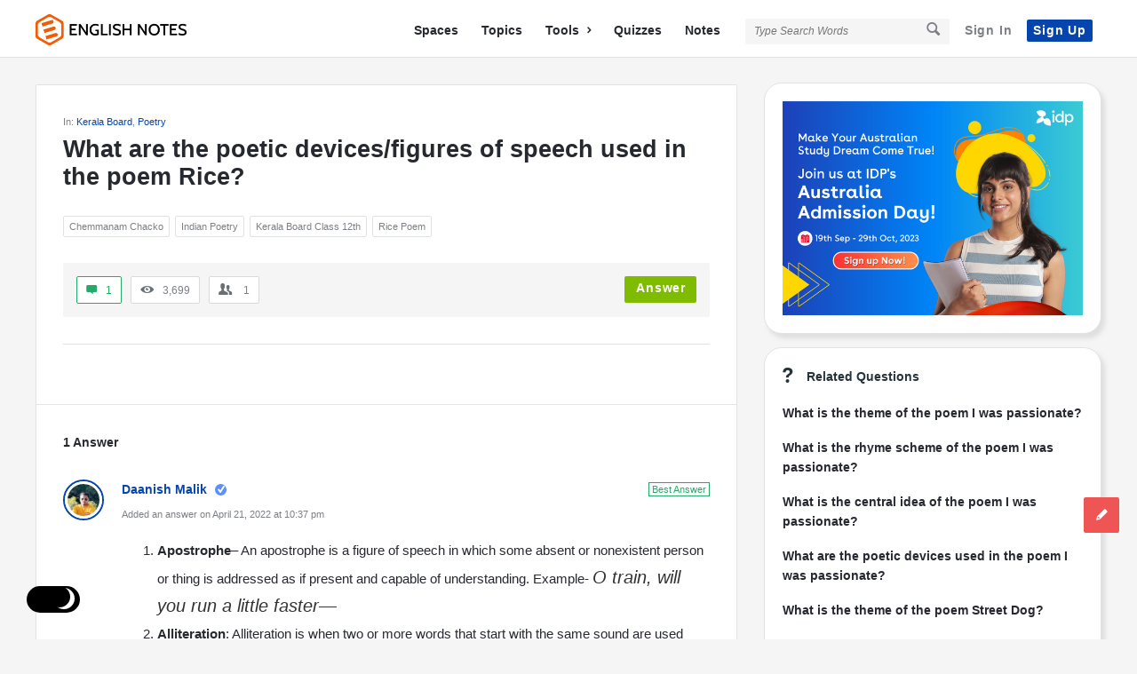

--- FILE ---
content_type: text/html; charset=utf-8
request_url: https://www.google.com/recaptcha/api2/anchor?ar=1&k=6LeiP3QUAAAAAGLZG-SC4o2v3ADN4x-bqMWC7rQu&co=aHR0cHM6Ly9lbmdsaXNobm90ZXMuY29tOjQ0Mw..&hl=en&v=PoyoqOPhxBO7pBk68S4YbpHZ&size=normal&anchor-ms=20000&execute-ms=30000&cb=dqmkxi5ywdf
body_size: 49438
content:
<!DOCTYPE HTML><html dir="ltr" lang="en"><head><meta http-equiv="Content-Type" content="text/html; charset=UTF-8">
<meta http-equiv="X-UA-Compatible" content="IE=edge">
<title>reCAPTCHA</title>
<style type="text/css">
/* cyrillic-ext */
@font-face {
  font-family: 'Roboto';
  font-style: normal;
  font-weight: 400;
  font-stretch: 100%;
  src: url(//fonts.gstatic.com/s/roboto/v48/KFO7CnqEu92Fr1ME7kSn66aGLdTylUAMa3GUBHMdazTgWw.woff2) format('woff2');
  unicode-range: U+0460-052F, U+1C80-1C8A, U+20B4, U+2DE0-2DFF, U+A640-A69F, U+FE2E-FE2F;
}
/* cyrillic */
@font-face {
  font-family: 'Roboto';
  font-style: normal;
  font-weight: 400;
  font-stretch: 100%;
  src: url(//fonts.gstatic.com/s/roboto/v48/KFO7CnqEu92Fr1ME7kSn66aGLdTylUAMa3iUBHMdazTgWw.woff2) format('woff2');
  unicode-range: U+0301, U+0400-045F, U+0490-0491, U+04B0-04B1, U+2116;
}
/* greek-ext */
@font-face {
  font-family: 'Roboto';
  font-style: normal;
  font-weight: 400;
  font-stretch: 100%;
  src: url(//fonts.gstatic.com/s/roboto/v48/KFO7CnqEu92Fr1ME7kSn66aGLdTylUAMa3CUBHMdazTgWw.woff2) format('woff2');
  unicode-range: U+1F00-1FFF;
}
/* greek */
@font-face {
  font-family: 'Roboto';
  font-style: normal;
  font-weight: 400;
  font-stretch: 100%;
  src: url(//fonts.gstatic.com/s/roboto/v48/KFO7CnqEu92Fr1ME7kSn66aGLdTylUAMa3-UBHMdazTgWw.woff2) format('woff2');
  unicode-range: U+0370-0377, U+037A-037F, U+0384-038A, U+038C, U+038E-03A1, U+03A3-03FF;
}
/* math */
@font-face {
  font-family: 'Roboto';
  font-style: normal;
  font-weight: 400;
  font-stretch: 100%;
  src: url(//fonts.gstatic.com/s/roboto/v48/KFO7CnqEu92Fr1ME7kSn66aGLdTylUAMawCUBHMdazTgWw.woff2) format('woff2');
  unicode-range: U+0302-0303, U+0305, U+0307-0308, U+0310, U+0312, U+0315, U+031A, U+0326-0327, U+032C, U+032F-0330, U+0332-0333, U+0338, U+033A, U+0346, U+034D, U+0391-03A1, U+03A3-03A9, U+03B1-03C9, U+03D1, U+03D5-03D6, U+03F0-03F1, U+03F4-03F5, U+2016-2017, U+2034-2038, U+203C, U+2040, U+2043, U+2047, U+2050, U+2057, U+205F, U+2070-2071, U+2074-208E, U+2090-209C, U+20D0-20DC, U+20E1, U+20E5-20EF, U+2100-2112, U+2114-2115, U+2117-2121, U+2123-214F, U+2190, U+2192, U+2194-21AE, U+21B0-21E5, U+21F1-21F2, U+21F4-2211, U+2213-2214, U+2216-22FF, U+2308-230B, U+2310, U+2319, U+231C-2321, U+2336-237A, U+237C, U+2395, U+239B-23B7, U+23D0, U+23DC-23E1, U+2474-2475, U+25AF, U+25B3, U+25B7, U+25BD, U+25C1, U+25CA, U+25CC, U+25FB, U+266D-266F, U+27C0-27FF, U+2900-2AFF, U+2B0E-2B11, U+2B30-2B4C, U+2BFE, U+3030, U+FF5B, U+FF5D, U+1D400-1D7FF, U+1EE00-1EEFF;
}
/* symbols */
@font-face {
  font-family: 'Roboto';
  font-style: normal;
  font-weight: 400;
  font-stretch: 100%;
  src: url(//fonts.gstatic.com/s/roboto/v48/KFO7CnqEu92Fr1ME7kSn66aGLdTylUAMaxKUBHMdazTgWw.woff2) format('woff2');
  unicode-range: U+0001-000C, U+000E-001F, U+007F-009F, U+20DD-20E0, U+20E2-20E4, U+2150-218F, U+2190, U+2192, U+2194-2199, U+21AF, U+21E6-21F0, U+21F3, U+2218-2219, U+2299, U+22C4-22C6, U+2300-243F, U+2440-244A, U+2460-24FF, U+25A0-27BF, U+2800-28FF, U+2921-2922, U+2981, U+29BF, U+29EB, U+2B00-2BFF, U+4DC0-4DFF, U+FFF9-FFFB, U+10140-1018E, U+10190-1019C, U+101A0, U+101D0-101FD, U+102E0-102FB, U+10E60-10E7E, U+1D2C0-1D2D3, U+1D2E0-1D37F, U+1F000-1F0FF, U+1F100-1F1AD, U+1F1E6-1F1FF, U+1F30D-1F30F, U+1F315, U+1F31C, U+1F31E, U+1F320-1F32C, U+1F336, U+1F378, U+1F37D, U+1F382, U+1F393-1F39F, U+1F3A7-1F3A8, U+1F3AC-1F3AF, U+1F3C2, U+1F3C4-1F3C6, U+1F3CA-1F3CE, U+1F3D4-1F3E0, U+1F3ED, U+1F3F1-1F3F3, U+1F3F5-1F3F7, U+1F408, U+1F415, U+1F41F, U+1F426, U+1F43F, U+1F441-1F442, U+1F444, U+1F446-1F449, U+1F44C-1F44E, U+1F453, U+1F46A, U+1F47D, U+1F4A3, U+1F4B0, U+1F4B3, U+1F4B9, U+1F4BB, U+1F4BF, U+1F4C8-1F4CB, U+1F4D6, U+1F4DA, U+1F4DF, U+1F4E3-1F4E6, U+1F4EA-1F4ED, U+1F4F7, U+1F4F9-1F4FB, U+1F4FD-1F4FE, U+1F503, U+1F507-1F50B, U+1F50D, U+1F512-1F513, U+1F53E-1F54A, U+1F54F-1F5FA, U+1F610, U+1F650-1F67F, U+1F687, U+1F68D, U+1F691, U+1F694, U+1F698, U+1F6AD, U+1F6B2, U+1F6B9-1F6BA, U+1F6BC, U+1F6C6-1F6CF, U+1F6D3-1F6D7, U+1F6E0-1F6EA, U+1F6F0-1F6F3, U+1F6F7-1F6FC, U+1F700-1F7FF, U+1F800-1F80B, U+1F810-1F847, U+1F850-1F859, U+1F860-1F887, U+1F890-1F8AD, U+1F8B0-1F8BB, U+1F8C0-1F8C1, U+1F900-1F90B, U+1F93B, U+1F946, U+1F984, U+1F996, U+1F9E9, U+1FA00-1FA6F, U+1FA70-1FA7C, U+1FA80-1FA89, U+1FA8F-1FAC6, U+1FACE-1FADC, U+1FADF-1FAE9, U+1FAF0-1FAF8, U+1FB00-1FBFF;
}
/* vietnamese */
@font-face {
  font-family: 'Roboto';
  font-style: normal;
  font-weight: 400;
  font-stretch: 100%;
  src: url(//fonts.gstatic.com/s/roboto/v48/KFO7CnqEu92Fr1ME7kSn66aGLdTylUAMa3OUBHMdazTgWw.woff2) format('woff2');
  unicode-range: U+0102-0103, U+0110-0111, U+0128-0129, U+0168-0169, U+01A0-01A1, U+01AF-01B0, U+0300-0301, U+0303-0304, U+0308-0309, U+0323, U+0329, U+1EA0-1EF9, U+20AB;
}
/* latin-ext */
@font-face {
  font-family: 'Roboto';
  font-style: normal;
  font-weight: 400;
  font-stretch: 100%;
  src: url(//fonts.gstatic.com/s/roboto/v48/KFO7CnqEu92Fr1ME7kSn66aGLdTylUAMa3KUBHMdazTgWw.woff2) format('woff2');
  unicode-range: U+0100-02BA, U+02BD-02C5, U+02C7-02CC, U+02CE-02D7, U+02DD-02FF, U+0304, U+0308, U+0329, U+1D00-1DBF, U+1E00-1E9F, U+1EF2-1EFF, U+2020, U+20A0-20AB, U+20AD-20C0, U+2113, U+2C60-2C7F, U+A720-A7FF;
}
/* latin */
@font-face {
  font-family: 'Roboto';
  font-style: normal;
  font-weight: 400;
  font-stretch: 100%;
  src: url(//fonts.gstatic.com/s/roboto/v48/KFO7CnqEu92Fr1ME7kSn66aGLdTylUAMa3yUBHMdazQ.woff2) format('woff2');
  unicode-range: U+0000-00FF, U+0131, U+0152-0153, U+02BB-02BC, U+02C6, U+02DA, U+02DC, U+0304, U+0308, U+0329, U+2000-206F, U+20AC, U+2122, U+2191, U+2193, U+2212, U+2215, U+FEFF, U+FFFD;
}
/* cyrillic-ext */
@font-face {
  font-family: 'Roboto';
  font-style: normal;
  font-weight: 500;
  font-stretch: 100%;
  src: url(//fonts.gstatic.com/s/roboto/v48/KFO7CnqEu92Fr1ME7kSn66aGLdTylUAMa3GUBHMdazTgWw.woff2) format('woff2');
  unicode-range: U+0460-052F, U+1C80-1C8A, U+20B4, U+2DE0-2DFF, U+A640-A69F, U+FE2E-FE2F;
}
/* cyrillic */
@font-face {
  font-family: 'Roboto';
  font-style: normal;
  font-weight: 500;
  font-stretch: 100%;
  src: url(//fonts.gstatic.com/s/roboto/v48/KFO7CnqEu92Fr1ME7kSn66aGLdTylUAMa3iUBHMdazTgWw.woff2) format('woff2');
  unicode-range: U+0301, U+0400-045F, U+0490-0491, U+04B0-04B1, U+2116;
}
/* greek-ext */
@font-face {
  font-family: 'Roboto';
  font-style: normal;
  font-weight: 500;
  font-stretch: 100%;
  src: url(//fonts.gstatic.com/s/roboto/v48/KFO7CnqEu92Fr1ME7kSn66aGLdTylUAMa3CUBHMdazTgWw.woff2) format('woff2');
  unicode-range: U+1F00-1FFF;
}
/* greek */
@font-face {
  font-family: 'Roboto';
  font-style: normal;
  font-weight: 500;
  font-stretch: 100%;
  src: url(//fonts.gstatic.com/s/roboto/v48/KFO7CnqEu92Fr1ME7kSn66aGLdTylUAMa3-UBHMdazTgWw.woff2) format('woff2');
  unicode-range: U+0370-0377, U+037A-037F, U+0384-038A, U+038C, U+038E-03A1, U+03A3-03FF;
}
/* math */
@font-face {
  font-family: 'Roboto';
  font-style: normal;
  font-weight: 500;
  font-stretch: 100%;
  src: url(//fonts.gstatic.com/s/roboto/v48/KFO7CnqEu92Fr1ME7kSn66aGLdTylUAMawCUBHMdazTgWw.woff2) format('woff2');
  unicode-range: U+0302-0303, U+0305, U+0307-0308, U+0310, U+0312, U+0315, U+031A, U+0326-0327, U+032C, U+032F-0330, U+0332-0333, U+0338, U+033A, U+0346, U+034D, U+0391-03A1, U+03A3-03A9, U+03B1-03C9, U+03D1, U+03D5-03D6, U+03F0-03F1, U+03F4-03F5, U+2016-2017, U+2034-2038, U+203C, U+2040, U+2043, U+2047, U+2050, U+2057, U+205F, U+2070-2071, U+2074-208E, U+2090-209C, U+20D0-20DC, U+20E1, U+20E5-20EF, U+2100-2112, U+2114-2115, U+2117-2121, U+2123-214F, U+2190, U+2192, U+2194-21AE, U+21B0-21E5, U+21F1-21F2, U+21F4-2211, U+2213-2214, U+2216-22FF, U+2308-230B, U+2310, U+2319, U+231C-2321, U+2336-237A, U+237C, U+2395, U+239B-23B7, U+23D0, U+23DC-23E1, U+2474-2475, U+25AF, U+25B3, U+25B7, U+25BD, U+25C1, U+25CA, U+25CC, U+25FB, U+266D-266F, U+27C0-27FF, U+2900-2AFF, U+2B0E-2B11, U+2B30-2B4C, U+2BFE, U+3030, U+FF5B, U+FF5D, U+1D400-1D7FF, U+1EE00-1EEFF;
}
/* symbols */
@font-face {
  font-family: 'Roboto';
  font-style: normal;
  font-weight: 500;
  font-stretch: 100%;
  src: url(//fonts.gstatic.com/s/roboto/v48/KFO7CnqEu92Fr1ME7kSn66aGLdTylUAMaxKUBHMdazTgWw.woff2) format('woff2');
  unicode-range: U+0001-000C, U+000E-001F, U+007F-009F, U+20DD-20E0, U+20E2-20E4, U+2150-218F, U+2190, U+2192, U+2194-2199, U+21AF, U+21E6-21F0, U+21F3, U+2218-2219, U+2299, U+22C4-22C6, U+2300-243F, U+2440-244A, U+2460-24FF, U+25A0-27BF, U+2800-28FF, U+2921-2922, U+2981, U+29BF, U+29EB, U+2B00-2BFF, U+4DC0-4DFF, U+FFF9-FFFB, U+10140-1018E, U+10190-1019C, U+101A0, U+101D0-101FD, U+102E0-102FB, U+10E60-10E7E, U+1D2C0-1D2D3, U+1D2E0-1D37F, U+1F000-1F0FF, U+1F100-1F1AD, U+1F1E6-1F1FF, U+1F30D-1F30F, U+1F315, U+1F31C, U+1F31E, U+1F320-1F32C, U+1F336, U+1F378, U+1F37D, U+1F382, U+1F393-1F39F, U+1F3A7-1F3A8, U+1F3AC-1F3AF, U+1F3C2, U+1F3C4-1F3C6, U+1F3CA-1F3CE, U+1F3D4-1F3E0, U+1F3ED, U+1F3F1-1F3F3, U+1F3F5-1F3F7, U+1F408, U+1F415, U+1F41F, U+1F426, U+1F43F, U+1F441-1F442, U+1F444, U+1F446-1F449, U+1F44C-1F44E, U+1F453, U+1F46A, U+1F47D, U+1F4A3, U+1F4B0, U+1F4B3, U+1F4B9, U+1F4BB, U+1F4BF, U+1F4C8-1F4CB, U+1F4D6, U+1F4DA, U+1F4DF, U+1F4E3-1F4E6, U+1F4EA-1F4ED, U+1F4F7, U+1F4F9-1F4FB, U+1F4FD-1F4FE, U+1F503, U+1F507-1F50B, U+1F50D, U+1F512-1F513, U+1F53E-1F54A, U+1F54F-1F5FA, U+1F610, U+1F650-1F67F, U+1F687, U+1F68D, U+1F691, U+1F694, U+1F698, U+1F6AD, U+1F6B2, U+1F6B9-1F6BA, U+1F6BC, U+1F6C6-1F6CF, U+1F6D3-1F6D7, U+1F6E0-1F6EA, U+1F6F0-1F6F3, U+1F6F7-1F6FC, U+1F700-1F7FF, U+1F800-1F80B, U+1F810-1F847, U+1F850-1F859, U+1F860-1F887, U+1F890-1F8AD, U+1F8B0-1F8BB, U+1F8C0-1F8C1, U+1F900-1F90B, U+1F93B, U+1F946, U+1F984, U+1F996, U+1F9E9, U+1FA00-1FA6F, U+1FA70-1FA7C, U+1FA80-1FA89, U+1FA8F-1FAC6, U+1FACE-1FADC, U+1FADF-1FAE9, U+1FAF0-1FAF8, U+1FB00-1FBFF;
}
/* vietnamese */
@font-face {
  font-family: 'Roboto';
  font-style: normal;
  font-weight: 500;
  font-stretch: 100%;
  src: url(//fonts.gstatic.com/s/roboto/v48/KFO7CnqEu92Fr1ME7kSn66aGLdTylUAMa3OUBHMdazTgWw.woff2) format('woff2');
  unicode-range: U+0102-0103, U+0110-0111, U+0128-0129, U+0168-0169, U+01A0-01A1, U+01AF-01B0, U+0300-0301, U+0303-0304, U+0308-0309, U+0323, U+0329, U+1EA0-1EF9, U+20AB;
}
/* latin-ext */
@font-face {
  font-family: 'Roboto';
  font-style: normal;
  font-weight: 500;
  font-stretch: 100%;
  src: url(//fonts.gstatic.com/s/roboto/v48/KFO7CnqEu92Fr1ME7kSn66aGLdTylUAMa3KUBHMdazTgWw.woff2) format('woff2');
  unicode-range: U+0100-02BA, U+02BD-02C5, U+02C7-02CC, U+02CE-02D7, U+02DD-02FF, U+0304, U+0308, U+0329, U+1D00-1DBF, U+1E00-1E9F, U+1EF2-1EFF, U+2020, U+20A0-20AB, U+20AD-20C0, U+2113, U+2C60-2C7F, U+A720-A7FF;
}
/* latin */
@font-face {
  font-family: 'Roboto';
  font-style: normal;
  font-weight: 500;
  font-stretch: 100%;
  src: url(//fonts.gstatic.com/s/roboto/v48/KFO7CnqEu92Fr1ME7kSn66aGLdTylUAMa3yUBHMdazQ.woff2) format('woff2');
  unicode-range: U+0000-00FF, U+0131, U+0152-0153, U+02BB-02BC, U+02C6, U+02DA, U+02DC, U+0304, U+0308, U+0329, U+2000-206F, U+20AC, U+2122, U+2191, U+2193, U+2212, U+2215, U+FEFF, U+FFFD;
}
/* cyrillic-ext */
@font-face {
  font-family: 'Roboto';
  font-style: normal;
  font-weight: 900;
  font-stretch: 100%;
  src: url(//fonts.gstatic.com/s/roboto/v48/KFO7CnqEu92Fr1ME7kSn66aGLdTylUAMa3GUBHMdazTgWw.woff2) format('woff2');
  unicode-range: U+0460-052F, U+1C80-1C8A, U+20B4, U+2DE0-2DFF, U+A640-A69F, U+FE2E-FE2F;
}
/* cyrillic */
@font-face {
  font-family: 'Roboto';
  font-style: normal;
  font-weight: 900;
  font-stretch: 100%;
  src: url(//fonts.gstatic.com/s/roboto/v48/KFO7CnqEu92Fr1ME7kSn66aGLdTylUAMa3iUBHMdazTgWw.woff2) format('woff2');
  unicode-range: U+0301, U+0400-045F, U+0490-0491, U+04B0-04B1, U+2116;
}
/* greek-ext */
@font-face {
  font-family: 'Roboto';
  font-style: normal;
  font-weight: 900;
  font-stretch: 100%;
  src: url(//fonts.gstatic.com/s/roboto/v48/KFO7CnqEu92Fr1ME7kSn66aGLdTylUAMa3CUBHMdazTgWw.woff2) format('woff2');
  unicode-range: U+1F00-1FFF;
}
/* greek */
@font-face {
  font-family: 'Roboto';
  font-style: normal;
  font-weight: 900;
  font-stretch: 100%;
  src: url(//fonts.gstatic.com/s/roboto/v48/KFO7CnqEu92Fr1ME7kSn66aGLdTylUAMa3-UBHMdazTgWw.woff2) format('woff2');
  unicode-range: U+0370-0377, U+037A-037F, U+0384-038A, U+038C, U+038E-03A1, U+03A3-03FF;
}
/* math */
@font-face {
  font-family: 'Roboto';
  font-style: normal;
  font-weight: 900;
  font-stretch: 100%;
  src: url(//fonts.gstatic.com/s/roboto/v48/KFO7CnqEu92Fr1ME7kSn66aGLdTylUAMawCUBHMdazTgWw.woff2) format('woff2');
  unicode-range: U+0302-0303, U+0305, U+0307-0308, U+0310, U+0312, U+0315, U+031A, U+0326-0327, U+032C, U+032F-0330, U+0332-0333, U+0338, U+033A, U+0346, U+034D, U+0391-03A1, U+03A3-03A9, U+03B1-03C9, U+03D1, U+03D5-03D6, U+03F0-03F1, U+03F4-03F5, U+2016-2017, U+2034-2038, U+203C, U+2040, U+2043, U+2047, U+2050, U+2057, U+205F, U+2070-2071, U+2074-208E, U+2090-209C, U+20D0-20DC, U+20E1, U+20E5-20EF, U+2100-2112, U+2114-2115, U+2117-2121, U+2123-214F, U+2190, U+2192, U+2194-21AE, U+21B0-21E5, U+21F1-21F2, U+21F4-2211, U+2213-2214, U+2216-22FF, U+2308-230B, U+2310, U+2319, U+231C-2321, U+2336-237A, U+237C, U+2395, U+239B-23B7, U+23D0, U+23DC-23E1, U+2474-2475, U+25AF, U+25B3, U+25B7, U+25BD, U+25C1, U+25CA, U+25CC, U+25FB, U+266D-266F, U+27C0-27FF, U+2900-2AFF, U+2B0E-2B11, U+2B30-2B4C, U+2BFE, U+3030, U+FF5B, U+FF5D, U+1D400-1D7FF, U+1EE00-1EEFF;
}
/* symbols */
@font-face {
  font-family: 'Roboto';
  font-style: normal;
  font-weight: 900;
  font-stretch: 100%;
  src: url(//fonts.gstatic.com/s/roboto/v48/KFO7CnqEu92Fr1ME7kSn66aGLdTylUAMaxKUBHMdazTgWw.woff2) format('woff2');
  unicode-range: U+0001-000C, U+000E-001F, U+007F-009F, U+20DD-20E0, U+20E2-20E4, U+2150-218F, U+2190, U+2192, U+2194-2199, U+21AF, U+21E6-21F0, U+21F3, U+2218-2219, U+2299, U+22C4-22C6, U+2300-243F, U+2440-244A, U+2460-24FF, U+25A0-27BF, U+2800-28FF, U+2921-2922, U+2981, U+29BF, U+29EB, U+2B00-2BFF, U+4DC0-4DFF, U+FFF9-FFFB, U+10140-1018E, U+10190-1019C, U+101A0, U+101D0-101FD, U+102E0-102FB, U+10E60-10E7E, U+1D2C0-1D2D3, U+1D2E0-1D37F, U+1F000-1F0FF, U+1F100-1F1AD, U+1F1E6-1F1FF, U+1F30D-1F30F, U+1F315, U+1F31C, U+1F31E, U+1F320-1F32C, U+1F336, U+1F378, U+1F37D, U+1F382, U+1F393-1F39F, U+1F3A7-1F3A8, U+1F3AC-1F3AF, U+1F3C2, U+1F3C4-1F3C6, U+1F3CA-1F3CE, U+1F3D4-1F3E0, U+1F3ED, U+1F3F1-1F3F3, U+1F3F5-1F3F7, U+1F408, U+1F415, U+1F41F, U+1F426, U+1F43F, U+1F441-1F442, U+1F444, U+1F446-1F449, U+1F44C-1F44E, U+1F453, U+1F46A, U+1F47D, U+1F4A3, U+1F4B0, U+1F4B3, U+1F4B9, U+1F4BB, U+1F4BF, U+1F4C8-1F4CB, U+1F4D6, U+1F4DA, U+1F4DF, U+1F4E3-1F4E6, U+1F4EA-1F4ED, U+1F4F7, U+1F4F9-1F4FB, U+1F4FD-1F4FE, U+1F503, U+1F507-1F50B, U+1F50D, U+1F512-1F513, U+1F53E-1F54A, U+1F54F-1F5FA, U+1F610, U+1F650-1F67F, U+1F687, U+1F68D, U+1F691, U+1F694, U+1F698, U+1F6AD, U+1F6B2, U+1F6B9-1F6BA, U+1F6BC, U+1F6C6-1F6CF, U+1F6D3-1F6D7, U+1F6E0-1F6EA, U+1F6F0-1F6F3, U+1F6F7-1F6FC, U+1F700-1F7FF, U+1F800-1F80B, U+1F810-1F847, U+1F850-1F859, U+1F860-1F887, U+1F890-1F8AD, U+1F8B0-1F8BB, U+1F8C0-1F8C1, U+1F900-1F90B, U+1F93B, U+1F946, U+1F984, U+1F996, U+1F9E9, U+1FA00-1FA6F, U+1FA70-1FA7C, U+1FA80-1FA89, U+1FA8F-1FAC6, U+1FACE-1FADC, U+1FADF-1FAE9, U+1FAF0-1FAF8, U+1FB00-1FBFF;
}
/* vietnamese */
@font-face {
  font-family: 'Roboto';
  font-style: normal;
  font-weight: 900;
  font-stretch: 100%;
  src: url(//fonts.gstatic.com/s/roboto/v48/KFO7CnqEu92Fr1ME7kSn66aGLdTylUAMa3OUBHMdazTgWw.woff2) format('woff2');
  unicode-range: U+0102-0103, U+0110-0111, U+0128-0129, U+0168-0169, U+01A0-01A1, U+01AF-01B0, U+0300-0301, U+0303-0304, U+0308-0309, U+0323, U+0329, U+1EA0-1EF9, U+20AB;
}
/* latin-ext */
@font-face {
  font-family: 'Roboto';
  font-style: normal;
  font-weight: 900;
  font-stretch: 100%;
  src: url(//fonts.gstatic.com/s/roboto/v48/KFO7CnqEu92Fr1ME7kSn66aGLdTylUAMa3KUBHMdazTgWw.woff2) format('woff2');
  unicode-range: U+0100-02BA, U+02BD-02C5, U+02C7-02CC, U+02CE-02D7, U+02DD-02FF, U+0304, U+0308, U+0329, U+1D00-1DBF, U+1E00-1E9F, U+1EF2-1EFF, U+2020, U+20A0-20AB, U+20AD-20C0, U+2113, U+2C60-2C7F, U+A720-A7FF;
}
/* latin */
@font-face {
  font-family: 'Roboto';
  font-style: normal;
  font-weight: 900;
  font-stretch: 100%;
  src: url(//fonts.gstatic.com/s/roboto/v48/KFO7CnqEu92Fr1ME7kSn66aGLdTylUAMa3yUBHMdazQ.woff2) format('woff2');
  unicode-range: U+0000-00FF, U+0131, U+0152-0153, U+02BB-02BC, U+02C6, U+02DA, U+02DC, U+0304, U+0308, U+0329, U+2000-206F, U+20AC, U+2122, U+2191, U+2193, U+2212, U+2215, U+FEFF, U+FFFD;
}

</style>
<link rel="stylesheet" type="text/css" href="https://www.gstatic.com/recaptcha/releases/PoyoqOPhxBO7pBk68S4YbpHZ/styles__ltr.css">
<script nonce="mH13LTjyjWo-iVchBiwn2g" type="text/javascript">window['__recaptcha_api'] = 'https://www.google.com/recaptcha/api2/';</script>
<script type="text/javascript" src="https://www.gstatic.com/recaptcha/releases/PoyoqOPhxBO7pBk68S4YbpHZ/recaptcha__en.js" nonce="mH13LTjyjWo-iVchBiwn2g">
      
    </script></head>
<body><div id="rc-anchor-alert" class="rc-anchor-alert"></div>
<input type="hidden" id="recaptcha-token" value="[base64]">
<script type="text/javascript" nonce="mH13LTjyjWo-iVchBiwn2g">
      recaptcha.anchor.Main.init("[\x22ainput\x22,[\x22bgdata\x22,\x22\x22,\[base64]/[base64]/[base64]/bmV3IHJbeF0oY1swXSk6RT09Mj9uZXcgclt4XShjWzBdLGNbMV0pOkU9PTM/bmV3IHJbeF0oY1swXSxjWzFdLGNbMl0pOkU9PTQ/[base64]/[base64]/[base64]/[base64]/[base64]/[base64]/[base64]/[base64]\x22,\[base64]\\u003d\x22,\x22S8Odwo4cK8Oow45VwonDj8O8c3M4SsKrw6ZZQMKtUVjDucOzwrpDfcOXw6TCqADCpj4swqUkwpdDa8KISsKwJQXDv2R8ecKawq3Dj8KRw47DlMKaw5fDuhHCsmjCusK4wqvCkcK7w6HCgSbDqMKxC8KPWEDDicO6wpTDosOZw7/Cv8Oywq0HXsKCwql3QBg2wqQIwogdBcKowpvDqU/DqsKRw5bCn8OYF0FGwq83wqHCvMKTwoktGcKFHUDDocOBwqzCtMOPwr3CmT3DkznCqsOAw4LDmcOfwpsKwppqIMOfwrs1wpJce8OJwqAeVMKEw5tJYcK0wrVuw656w5HCnAjDjgrCs2HCncO/OcK9w5tIwrzDjsO6F8OMOj4XBcKGXw55V8O0JsKebcOiLcOSwrrDg3HDlsKow6DCmCLDhTVCejLCsjUaw496w7Y3wrnCnxzDpSPDhMKJH8OlwoBQwq7DjcKRw4PDr15ucMK/GsKxw67CtsOfNwFmLGHCkX4swoPDpGlqw5TCuUTCs0dPw5MVC1zCm8O5wrAww7PDpll5EsK/[base64]/CsD0Xw7kSwqdTaUPDhA4Cw6zDlMO6M8K6w4BPEBNgHwvDr8KTMH3CssO/O3xDwrTCnW5Ww4XDvMOiScObw6LCgcOqXFcoNsOnwoU1QcOFYGM5N8Omw4LCk8OPw4nCrcK4PcKswqA2EcKAwpHCihrDjsOSfmfDpzoBwqtYwpfCrMOuwq9SXWvDisOjFhxSPGJtwrvDhFNjw7jCl8KZWsOjBWx5w7EIB8Kxw5LClMO2wr/CgsOdW1RLFjJNL3kGwrbDkmNccMOdwqQdwolcOsKTHsKcAMKXw7DDksKON8O7wpXCl8Kww64uw4kjw6QNdcK3bjZXwqbDgMO7wpbCgcOIwqPDr23CrUDDjsOVwrF/wr7Cj8KTQcKkwph3XsOdw6TCsj0SHsKswq88w6sPwqLDvcK/wq9cP8K/XsKbwpHDiSvCqVPDi3RZVTssIWLChMKcFcOeG2poDlDDhCBFEC05w7Mnc2rDkjQeBCzCtiFIwqVuwopcAcOWb8OswrfDvcO5dsKVw7MzKQIDacKzwqnDrsOiwpVpw5cvw5/DlMK3S8OZwoocRcKqwogfw73CnMO2w41MCsKgNcOzXsO2w4JRw5JSw49Vw4/CozUbw6HCscKdw79/[base64]/X3HCh8K0wr83w53CrhPCo17ChHzCrU/ClcOwQcKWQsOMLsO9IMKTC0Eww7U/[base64]/ChBRmC8O/wonDjMO2woLCuGDDksKXaiZlwpzDt1ZRF8OYwqNKwqTCk8O8w4diw6FSwrHChGJ2QWvCvMO9BiVqw63CiMKhCSJSwojCtWbCiAgoIjDCmlYEFT/Cj07Dlxh+EknCkMOKw4/Csz/CjlAjM8OTw5w8JsO6wocAw4zCtsOmGjdTwpjClUnCoD7DqmLCjxw1T8OLLcOuwrQnw6XDvxNzwo/Ck8KNw5zDriTCrhQSORTCnsOhwqIHJHNzA8Kbw5bCvRDDoglxVCzDmcKAw57CqsORZ8OTw7TCmiIjw4dNf3wjBl/DgMOyeMKFw6BYw4nCvgHDmVjDh3lTLsKkRCo6ZFoicMK3FMKhw5vDvxvDmcKqw6BGwqDDpAbDqMOWYcO3C8OlElJvLW4nwq8fVFDCksKyXHY6w6vDvVxMG8OrJAvClU7CsTNwF8OPMHHDmsO2wqjDgXwVwqLCnFZIIsKSd1UGBVfCp8KiwqVMIG3DgsOuw6/CsMKNw4MjwrbDi8OewpfDk1zDisK1wq7DgyjCpsKEw6rDm8OwP1rDosKyMMKZwoUiacOtMsOZT8OVYmcIwrYYaMOxEjLDrGjDmSHCo8ODTCjCqGLCgcOvwovDv2XCjcK1wrcMBF0mwrdXw7QZwo/CncKyVcKhCMKADRDCn8KAZ8O0bitowqXDvcKzwqXDh8KFw7vDj8K2w6FIwq/Cq8OHcMOQK8OWw7QWwrYRwqgDEU/DpMOOMsOow7EWw7swwrI9NC0Yw5FFw41HCMORH1BAwqzDrsOcw53Du8KnTyzDuTfDiB3DgnvCn8KLP8OSHQ7DlsOiL8KCw75gNB3Dn1LDijLChyctwqbCkyc/wrjCucKjwpZawqdTIV3Dt8KcwroiBS80cMKiwqzDicKOPcOQB8K9woQeLcOfw5LDrcK7AgFxwpLCrjoSQzhWw57Ct8OBPMOjJhfCp19mwp0RMF3CiMKhw5dnZWNzBsOkwocbIcKgBMK9wrVlw7FwY2XCoFdXwoPCt8K/[base64]/[base64]/CpAlhw7HCu8Khw6sbcMOmwqrDucKTMMOwwrDDl8Oywp3ChT7ClH1RRkrCsMKjClxCw6DDo8KQwrpxw6fDl8O+wqXCiVBuSWsJw7slwr/CmBEIw4k9w68qw6rDl8OMcMKtXsOFwqrCmMK2woDCi3xDw6rCoMO4XR8gFsKVeTHDujTCqAfChcKJcsKHw5jDgMOnDVvCvMKXw6giOsK1w7TDqEbDsMKEcXjDmU/Crg/DjEPDusOsw5xsw6DChh7CuUVGwpYRw4cLI8KhWMKdw6hqwpotwqnCuw/CrmQFw4rCpBfCvn3CjxBdwpLCrMKdw6xqCAXDrzHDv8OGw4IOwojCosKpwrXDhHXCj8Oiw6XDtcKrw5JLOzDCgyvDvSEOFmrDjmkIw7kyw4PCqFbCt2LDrsOvwqzCq38ywrrCpsOtw4kza8OiwpFVMVfDh30LacKow5oTw5LCh8O9wp/[base64]/w5UCwoU6wrzCmhxWY8KGPMKcw6R4w7c0WMO+dTp3EFXDhD/[base64]/[base64]/AxYqT8KpworCjiHDt8KPwpPCjHEeJigCSBV7wqY7w4LDgipKworDoyXDuWDDj8O8LMOMOsKMwpxHQ2bDqcKOLkrDvMKAwp/[base64]/[base64]/DmHnCocKQNW0ZUFvDqnrDglAfNFtDAlHDtDjDmUHDncOjUFU9XMKHw7PDq3DDlxnDh8K9wrHCv8OCwplIw5EqLHTDvn7CvjDDoBHDqCHChcOTFsKnTsKJw77DtHgqakXCvsOYwpBtw7lXXTHCszoVWQ5Bw6drBRFnw7k/wrvDv8OcwpR6TMK0wqNlI0lQPHrCrcKfOsOtRMOkUAdSwq9UB8KCQEFhwqYLw649w6jDocKewr8oc0XDgsKCw43DmyFjEAMDZ8OTYHjDsMKbwphScsKSWWAZDcO9ZMO4woZ7IEAqWsO0R2/DviLCucKewpPCqcO/J8O4wpxUwqTDicKRLHzCqsK4fMK6AiBhCsOaMmzDsDo8w6zCug7Dk3zCsH/[base64]/ClcKLSsKCw6TCoi9NwpXCtEo9MsKvKR0jw6NJwoctw7ADw6xhTcOie8OhUMOVPsOnGsOQwrbDr3fChwvCjsODwoPCusKSVz/[base64]/[base64]/[base64]/w4Agb8Krwr88EMKZbsOFXX47w6vCgcKKa8K/cgAbXMOMS8O3wp7Cmx8AbiZCw5VAwqXCpMKUw68fLMOqG8KIw6wWw5LCssOxwp9iQMKOY8ONL03Cp8Ovw5Aew7JhGiJzbMKdw7wlw4AJwrMJfcO0wod1w65rPcKqEcOtw5E2wobChE3DkcK9w43DosONKDQ0KsOoeQ/DrsKEwrBTw6TCr8KyGsOmwqLCnsOtw7oCZsKswpU5V2fCijwoQcOgwpXDjcKvwogSUS/Dih3Du8O7A2jDuzhYbsKrBDrDh8KeDcKBQsKxwrkdGsK3w4XDu8OWwqHDnHFaNCLDhz48w7dDw5Q7QMKSw7nCh8Ksw78Ww6bCkAslw47Cp8KLwrrCpW4mwoZ5wpFQPMKlw4vDojnDjQDDmMOyfcK5wpjDpsKZI8OXwpbCqsOjwrEyw6VPfkDDk8KCFjpewp/CksOVwqnDp8Kowr97woTDs8O+wr4lw4vCtcODwrnCmMKpXhoaRQnCgcKlO8KwcjbDjB1ua1LChwg1w4XCkCLDksO7wpwGw7sCQko4dcK9w4xyCXFrw7fCriANwo3CnsO9K2ZDwrQpwo7DmsKJR8K/w7PDtmxaw53DhsOpJEvCoMKOwrfCpzoJCFZUw7ouF8Kec3zCowzDk8O9HsKqI8K/wr/CkDTCm8OARsKwwpnDtMKeKsOlwpR2w7TDkyt6T8KpwqdnPzHDuUnDsMKfwqbDh8OVw7YtwpLDgEBGHsO7w7pLwoZ9w7Uyw5vCssKeNcKmwrDDhcKCZ2wQXSTCoRMVJ8Kxw7YWMzYIdxzDol/DlsK7w7kwOcObw61PfMOew7TCkMKOZcKgw6tPwpVuw6vCmgvChnbDicOKL8OhbMKVwoDCpEdSMiofwqnCjcKDVMODwoRfAMO/I23DhMOlw5bDlQbCp8KQwpDCksOvScKLRH4KScK3NxsDwrJUwoTDnRV2wo5RwrIWQT/[base64]/[base64]/Dkh8hVx15RRUXQxxdwo/DmGV9WsO4e8KyViYnPsOHw57Dg2wXb1bCtFoYeVByAznDjiXDngDCqF/CoMKNBcOSE8KYEMKhJcOLTWVObjBRQ8KSOlQnw7DCnsOLY8OfwqR+w64Yw57DgMK2woE3wpTDpnXCksOpGsKYwqh+Mi40Pn/CknAfJTLChhrDv0UBwoYfw6/[base64]/Cm8OUw51Pw53DlMKWOsOsPsOaCy/[base64]/DkMKbYsO9w7HDn8Ohe8KhwqIxDXfCsyzDiTbCs8Ojw6l5d0jCtBvCqXRSwq58w5lcw6NfQWd+wpIuE8O3w5JCwqZQB0XCjcOgw47DgcOhwoA4ZEbDtkM3F8OEQMOqw60hwp/[base64]/[base64]/DucOWw57Cl0QvwpzCjnHDv8O8w5LDgiZfw6loIsOTw4XCpwN3wrrDqsKbwod4w4bDiyvDr3HDrTLCgcOnw5nCuT/DhsKVJsOLWSXDoMOvbsK5DlFJacK9Z8KVw5TDlcOrasKDwrLDicKEXsOGw5Rew43DksOPw5RlEEPCgcO7w4gDGMOMYm3DpMO3FSTCsQwpfMKqGH/DvwMXBMKlScOocMKmfkEkQzgEw7rDtX4iwpAfDsOGw4rCtcOFw69fw65JworCucKHAsOAw5t3RAzDpcO9AsOfwpBWw7IJw4jDoMOIwqMUw5DDicOBw6Urw6/Dg8Kzw5TCrMKSw7NBDgbDkMKAJsOQwr/DjnR6wq/DkXQlw6wbw6c6ccKsw44Twq9Aw63DiUtbwqXCmcOGYlnCkhEvNhMJw5Z7MsK9GSg2w4dkw4jDkMO/bcKyf8OiXzLDtsKYRW/[base64]/[base64]/Dj8ODSsKPVcOEEDrCpkEmwq7DvCfCjgTCojQBw7rDhsKUwo/Cm2FWQsOFw6gKBTkrwrN/w5ksJ8OIw7M6wo4LDit8wpR0a8Kfw5/[base64]/DmAtyCcOKw53DqgTDvF3CusOdWMKUwpgnDcK3O3p3w5hBB8KYGRk8w67DpDUYIzpiw67CvW48wplmwr9FVgEHcsO/[base64]/Cp8KQYCDDiMOzwr42w7xVwokswqloRMKXQHdfbsOEwozCvXYyw6/Dq8OkwplNdMOTDMKTw4UTwo3ClQjDm8KOw5nCmcKawrNjw4DDjcKZdURLw5HCmcOAw48yb8KIQho6w58fQEHDosOrwp92csOlXCd8w6XCjU1jc3V0W8KOwpTDlgZIw6s+IMKoDsOcwrvDu2/CtHPClMOdXMOEThfChcOpwrvCjmtRwodXw6hCDcO3wpdjXznChFgpDjxKSMKzwrrCrCFaeXIqwofCqcKmaMOSw5nDg3zDskjCsMO5wrEDRGpKw60lSMK/MMOSw7DDnlApc8KQwqFWScOMwqjDvw3DhXzCgH0icsKtw4YWwrIEwrRZfQTCvMOMTiQfUcK3CD8rwq4XEkLCgcK0w606YcOQwpIbwrPDn8K4w6ocw5HCj2/[base64]/w67DgQ/Dsh3Do8O3wo0xalbCtMKyMRNzwqw/[base64]/Ck8OwIcKZGcKnFkoVdGXDscKFW8K6w5lFw4fCmV4Iwqw3wo7ChcKGdz4UTG4aw6DDsATCukbClVbDgMKFPMK1w7XDpSvDk8KZdi/DlB1TwpYAR8KEwpHDk8OBScO6wqHCoMKlL3vCmGnCvDjClkzCsygAw59bR8OQAsKOw4onO8KdwrTCu8KGw5Q4EBbDmsO3AVBhCMOTacONfD/Ci0vCo8OSw7wtc1/CuCV5wowiOcOGWngqwpzCgcOMDcKpwpbCmyd6C8KOen8YUsKTfWPDhsKRWSnDj8KhwpYeTcOEw6LDk8OPE0E/[base64]/egzCt8OpwpwVX8K7dSdSDcKlImJCwoBiF8KvXXFhYcK5w4ZRFcKtGAvCrU1Dw7pEwp/Dj8OMw53CgW7CkcKOPsKlwpjClsK3fQ7DocK+wpvCtTfCm1Mmw7rDrCkAw59HQTDDl8KYwpjDmmzCjm/DgMK1woBAw4NOw4kBwrsuwoPDmnYaAMOLcMOBwr7CumFXw4p/[base64]/DjR7DpcKRfMKvJhByw7hfPTzDv8KIw7QpFsKyKsK8wpbDmCzCpQ3Dmg9MTMK0A8KXw4fDikDCgwJJdD7DgjoHw6EJw5lEw6jCiEjDsMOEMxjDpsOIwoh8BMOowo3DslXDvcOMwqs6wpdYZ8KQfMOEEsK9a8OpL8O/bGvCq0nCnMKnw4TDpjnCiBg/w55WBFzDo8KMwqrDv8OmaljDgAfDosKzw5/DgVdDSsKuwp99w5DDhS7DisKSwqRQwpcfaCPDjQ4ndxvDuMOxRcOcGsKWw7fDiisqXcOWwqZ0w4TDuV5kdMOdwqhhwoXDhcK7wqgAwp8bYAdTw553KxTCk8O8wr05w4bCuRYIwq1ARi1AA3TCqHY+wqHDp8KXNcK1fcK2DybCgsKCwrTCs8Kaw7QfwoABG3/CmCrCk05mwpvDpjggOXvCrkVNSEAow4zDr8Osw7Rzw67DkMOqGcOfAcKOfsKJPRIMwoXDmSPCgRHDvQ/CmEHCuMK7AcOMW1QmDVNHG8Oaw5Udw6FqRMK8wr7DuHB8XTgGw43Cox0SWBDCtysdwovCgBoIK8KacsKvwr3Dmk4Pwqsyw5fCgMKIwrTCojU1wp9Pw6NDwqPDvzx+w7oCGw46wq12OMOKw6DCr38Iw7ogAMOnwozCiMOBwqbCl0V+YFYIHAfCrsKxUz7DultKbsO/OcOmwqE1wprDusOPBAFAG8KcOcOoe8O3w4U8w6vDpcOeEsKcA8Odw4lOcDQ3w5sLwp9MdyVPNFLCqcKsS2/DjMK0wrXCnRPDtsKJwqDDmDQJfzIow4HDs8OAH0Ehw6MBEDM4IDbDigIEwqfCrcO6OGQzQUshw4vCpRLCpBzCisKmw7/[base64]/[base64]/esKdw6w5w6PDpcObw6fCmMKsEMOnwp9Jw7HCvC/CsMOEwpfDncKdwqB3wq5zYWpDwpENKsOkNMO6wro/w77CnsOLwrMFG2/CmsOXw4rCqyLDu8KMMcOuw5/[base64]/C8OeEAhJwq4fw7Uzw7vDsgMTQcOLw6nDpsOtwqvCucKFZcKXH8OlXMOiZ8K7RcKPw63CtcKyVMKUVzBYwrfChsKPBsKBbMOXYz3DhDvCvsOCwpTDo8OhEjRPw6bDisOHw7phw5HCu8K9wpLDp8KZf1vDrG/Dt0jDn1nChcKUH1bDjk01VsO2w643FcKfZMOiw5UEw4rDul3Dj0QIw6vCj8O6w7oHR8KtJx82HsOmSHTCvzrDnMO8aDIAecKYcDkBwoB8YWjDkXQTMXbCoMONwq40ZkzCoRDCqUrDpHkxw6QIw4DDpMKKw5/ChMO1w77DvxfCpMKhBRLDvcOzJMKJwrQdEMOOQsKvw5Bow4IjNiHDpiHDpnUPQ8KjBV7Chj7Du1lZbhRSw7MEwoxkwp0Jw6HDgHDDj8Kfw4Yte8KRBX7CkxElworDosO+fk97YcO6GcOsZETDusKXMAZww4hqGsOfR8KSFmx/[base64]/FErDj2/DhjABwqsKF3N1WydZLlbCo8OOYsOdGsKPwoPDpC/CuQTDhMOKwp/DpXlHw5TCjcOHw5QCYMKmRMO6wrnCkCrCqSbDthokQMKbSHvDpzhxOMKow7dCwqkFI8KlPTkYwovCiSM1bwQFw5LDhsKBBzrCiMOJwp3DsMOCw4sEHn95wo7CgMOgw4ZSC8OJw7/DgcK2AsKJw5bCtcKawoPCvFEwGsKwwrJew792HsKawoPChcKqCSnCocOleQ/CpMKjIB7ChMKOwqvCg1DDkEXCscKNwqV4w7zCu8OWH3/DjRbCtHrDjsOVwrvDiQvDgm4Pw60mKsOWZ8OQw57DqxPDhhbDjhLDtDMsDkMLw6pFwo3Dn1w7R8OhKcOxw6dmUREKwp41c3LDhRDDt8Oxw5rDiMODwpATw5JWwotNKsOnwp4pwqrDgcK1w7AawqXCt8KaBcOKYcK6W8OsETckw60ew4Z/McOxwoYnUCfDk8K1esKyQgzCicOMwr3DhmTCncKZw7Y1wrIcwpoOw7rChjYxe8KeLGJ4AcOjw55aGEUew4bCnkzCjz93wqHDg3fDuw/DpHdwwqQzwqHDvX8JBWPDkjLCvsK0w7JEwqdoE8KXw5nDmnPDt8KKwqpxw6zDoMOAw4bCnybDjsKLw74nS8OxXybCg8OMw5tbQGV+wp07FMOqwp/Cp3nDmMOdw7rCixrCmMOMaVzDg0XClhvCqz5CI8KNTMKRfcKEecOEw55EZMOrfHVOw5liF8KvwofDkx8HQlFdZgQ0wpXCosOuw488bMO5HRoUcS9hcsKuK2RfJjlELhBMw44jGcOxw6ovwr7CrsOuwqF/[base64]/DuhHDgsK5w6zDjnJfeMOGF8KBAlTDn8OUBXvCncOdUTfCv8OXQDrDrcKSNl3CqiTDmRzDujTDnW7DjiAswr/CtMO6S8K6wqQ2wopkwp7Ck8KPC0hcHzR/wrPDmcKHwpIgw5TCvH7CtBwqM3XCisKbAy/DusKdNnPDtsKfY2jDnDfCq8ObBzjDkyXDqcK/wptSf8OPGn9ew7pAw4rChsKZw7REPVs4w5/[base64]/DhEkWwoYnwps3w6LDvyUhwpfDqMOIw75nw5zDgMKfw7JIe8OMwpvDvmEYfsKMA8OlBF0aw7JBU2HDmMK5QMOIw5Y9UMKgalLDjkjCpsKYwo7CgMK9wr5uA8KiScKHwoXDtcKZw5F/w5zDviXCrMKswrkPTytLDD0Kwo7CoMKmasODf8KKOjfCsCjCg8Kgw50mwqYuDsO0TTVhw6TCicKsHFt8ay/[base64]/Co8O3cT/DnizDrTDDniDCt8KewokwHsOhwpzCli3CnsOjVAbDlxUDSFV0FcK/bsKcSTHDgCdAw5YBCinDgMKiw5TCjMO5IgEew7rDiExOViLChcKgwq7ChcOvw6zDocKVw53DscO1w4JQRyvCncKRNHcMJsO7w6gqw7rDm8Oww6DDrWDDssKOworDp8KPwrMIS8K5CUzCisKyScKVQ8O+w5TDsxRtwq1cwoRudMKBEB3DrcKew6XCol/CvMOLwrjCssObYzd6w6DCksKUw6/Dk08fw4hOdMKuw4IAIsOZwqZewrlFd2NacXDDkz5/[base64]/w7ckwo/[base64]/DrsKvCyRrFGoEwqbCtsOzThzCrXnCpGYbT8O7WcKwwpcAwpHClMOFwofCgsObw4E+HMK3wrBUbsKDw6zCi1HCisOQwp/[base64]/Dj1jCjcOfIxvCocK+McK9UsO/dE/CtsO5wp/Dp8K2JQTCplrCrXEkw4vChMKNw7zDg8OkwqREQx/CjcKFwrh1F8OPw6HDly3DjcOlwp7CkUtwTMOewr4zF8KFwo3CsH9/IFDDvE4lw7jDhsK3w40BXTnChyxiwr3Cl24EKm7Dvnsta8OCwqJ5IcOhdQxRw7HCtcOsw5/Dm8O8w7fDj1nDu8OpwqjCuGLDn8Kmw63CqsO/w4FfFTTDisKkwqLClsOPB0w8KVHDucO7w7giL8OCT8O2w5VxWcKgwoB6woDCuMKkw4nDu8OFw4rCsznDnnnCoW/DgcO2W8KMb8OxK8KpwpbDmcKWLXXCt2BfwrMiwqIQw7TCh8KSwqx3wr3DsWY2dloLwpYZw7fDnxXClUB7wqTCngUoK0fDoFRZwq3DqAnDmsOoSj9iHcObw4rCrMK+w7ozFMKGw7TCv2nCvT/DnkZkw5ppUQEiw5BAw7MDw7B3ScK4axrCkMOGShTCk13CphTCo8KyFR9pw5nCmMOlfgHDssObasKSwqVOU8Oew5o2QXl2WQoKwrnCusOpIsKGw6bDicO6ScOHw68XPsO0FQjChUbDrGfCpMKywo7CmigBwpJLNcOMKcOgOMK2BMKDfx3DgMKTwqIjLFTDjwZnw6/CrA58wrNjQWVCw54Lw5xKw5bCsMKdfsKEUTMDw7xlS8KvwqrCgMK8N0jCtD4bwqcDwpzCo8OdQy/DlMOITQXDnsKOwrvDs8OGw5jCn8OeS8O0NwTDocKPVsOgwoUSbELDj8OUw4h9SMKzw5/ChgMNGsK9SsKiwp/DscKePwfDsMOoGMK8wrLDm1HCm0TDlMOUFV0TwofDr8O5Xg8twpFDwp8vPsO+wox5b8OSwr/Dm2jCokoWQsKhw6HCqDIXwr/CoyBjw5JLw6kCw68iM1rDpxvCnxnCgsOiTcOMPMOnw6vClMKpwroUwonDlsK2DcOPw79Vw4Z0YTMXBDQwwp/Dh8KsNAXDo8KoD8KgTcKsG3DCpcOBwpbDtSocVTrCisK2ecONwoEIQTDDjWZQwpzDgRrCh1PDocOabcOgTFLDmx7CpT3DkMOaw4TCgcKNwo7DpgkGwpDDiMK1E8OKw4N9A8K1bsKbw5wCDMK5wrh7PcKswqzCjBEkdB/CosOwRGgPw4towoHCosKRYcOKwp1zw47CucOmJUFDMcKpDcOIwpXCl2/Du8KRw5DCvsKsCcOAworCh8KENibCs8KiVcOMwpNfPxMGRcOsw7V7Y8OawrvCogjDp8KXQDLDuFnDjMKrFcKSw5bDo8KUw4syw5cnw5wrw4ApwqfDnhNmw7/DgcOXQV1NwoITwoliw4EVw60YPcKIwpPCkwR2OcKhIcO5w4/[base64]/Csz/Do0/DuWnDkx7DqsOvw7PDpMK7w5wGwojDsmXDsMKQMQZgw50AwrnDvcOqw73ChMOfwop+wp7DscKhGk/Cs3nCpgl4F8OrecOaBmoiMwbDjHo6w78owpXDuVBSwpQxw404KRLDrcKPworDmMOLE8K8EMORQFjDr0nDhULCoMKLGV/ClcKeOR0swrfCnkLCuMKFwp3DojLCrAQBwrdCG8O6MAodwpRyYHjDhsK9wrxrw5IgIXLDmVQ7wooAwqPCt0nCpcK0woVYESPCtB3DuMOzU8KRw6Zrw48jFcOVw77CrAHDrTvDlcO2d8KZeX/[base64]/JMKuDcKhw78SwrRXSsKiFiLDl2LDisKTXHbDmgpnR8Oew4TCtnbDuMK6w51jQgTCsMOHwqzDi3Qow5XDpVjDn8OGw5PCgCXDnFLChsKow443K8KQBsKRw45bWkrClxd1NsKpwrRwwqzDo3XDhGDDnMO9woHDmWTCuMKmw5/DqcKNEHB3MMKrwqzCmcOSTH7Dkn/CksKteVfDqMKMesOMwpHDllHDq8Otw5bCtwRew5Qhw7rDk8K6wqPCmzZlRBjCiwXDrcKNecKvZVMeIig5L8Krw5Jjw6bCr38PwpR3wrBtb1NRw7VzHRXChj/DuThMwp9tw5LCnsK8dcKZBRsEwpTCs8OVNSN7wr1Tw5N6YCPDkMORw4AYb8OIwoPDkhAOL8OZwpDCpUhfwoxIDcKFcCXCjlTCu8Okw5Z7w5/CncK9wqnCncOjdmzDrMKRwqkLHMKYw5TDvWQow4AlNRB/wrB0w7fCn8OFVHRlw7hywq/[base64]/Do8ORw4RFwp9HOUwfCmZow7jCqsKlwpBPJ0zDoRXDkMONw6DDuy/[base64]/DgBTDmcKWwr7DrE0kwpRUZMOTw7TDncKxw5DDqR40wqp7w7/[base64]/Dq8KRXcO+ITk6D8Ocw49uCsORMcOow60bNcKzwo3CtMKkwqc7XnMsZi9+wpXDglAbE8KadHLDisODGG/DiTTCqcOlw7oiw7/DtsOqwrNGVcOUw79Dwr7Ch3jCtMO1wqsKQcOnRx3CgsOhRAVXwo1NRCnDpsKGw6zDtMO4wqwdMMKEDSdvw4k3wrQuw7bCkGQbH8OVw77DmMO/w4vCtcKbwpXDqysewojDicObwrBWJMK1wq1Vwo3Dr0PCtcKXwqDCiGcUw59CwqHCvCDCkMKMwr58XsOewozDucO/UwrClVtjwo3CpmN/[base64]/[base64]/[base64]/Cn8KuB0AzwoUfw6cgT8K9U8Ovw7fDucOow6XCn8OSw7ogWl3DsFdiNmJmw51+YsK1w5xUw6pqwq3DosKwM8OXWyrCsj7CmXLDpsOaOmAAwonDt8ODa3jCo1IwwpLDrcKHw4jDqEsgwrs7GTDCiMOmwoYBwpdWwoA3wo7CnSnDhsO/KCHDuFQWHSzDq8O6w7bDgsK6UlE7w7TDpMO3wr5Nw48dw4ZKOT3Co2bDm8KAwqPDvsKew7QOw4fCnVzCvFBLw73DhcKyVkBqwoAQw7TCoEUKdMOGasOmVMKQd8OtwrnDkU/DqsOow5nDjlQJMcKXF8OxB0/CjQVtR8KSS8O5wp3DqXggdizDisK/wo/[base64]/[base64]/[base64]/DpsOUw5FQWSEHK8Oiw6Jkw4x2Jg4cGh3CgMKkIynCt8OCw4NYEAjDncKdwpXCjlXDgi/Dg8KOb3nDjCxLLFDDg8KjwpzCu8KETcOgPHpawqogw53CrsOpw4jDvygZRn59ChxFw55Pw5Iww5MqBMKEwpd8wqsmwoTCq8OHN8KwOxxdbi/DlsONw6kUM8KHwr0IasOvwr5RIcOWBsOTX8O0HMKawobDsifCoMK9UWVsT8KXw4xywo3CmmJTccKywpQVOx3CrmAJMwMyYRfDkcKaw4TCrnvCoMKxwocAw6E4woR1NcOzwqt/w6E7w6HCjVt+P8KDw502w695wp7CiEcxKVTCtcOxfwwVw5LDssORwoXClkLDisKQL0UcPU8PwqkswofDgR7CknY9w6xkSn7CocKRcMO0X8KFwr/Dj8K5w5HCmxnDoFFKwqXDvsOOw7hSQcK3a3jCocOjDEbDuxMLw6x5wrw3WDTCunEhw6fCksKvwr0Tw7A+w6HCjWFuA8K2wpM9w4F8w7M9MgLCrkLCsAVrw6TCmsKKw4fCu1kiwqNpKCvDgxHDkcKocsOjwr/DhzLCosK1wqolwqNFwrZQC0zCjnQvJMO3wrwbb1/CqcOlwrhew7x/IsKheMO+HxVUwrtsw4Zyw6AVw7dcw4kjwoDCocKWNcOKWcOcwqpBX8K4HcKZw6h6wrnCt8KUw5/Ds07Di8K4fyYVfsK4wrPDssOYKcO+wpnCvTgww4Egw6xGwobDlHXDocOtb8O6eMK7dMOnFcO2SMOww4fCgC7Cp8K9w5/Dp1DCmm3DuDrCti3DqcOrwodZPMObHcKQCsKQw4pxw4FCwpwLw4Y3w6UAwpk/FXNdFsOEwqILwoDCtjI2EAwww6HDomx+w7Q2w5ZMw6bCk8OWw47CuRZJw7JLHMKnNMOIZcKPbMO/T3nCoVFieiIPwq/CgsOmJMOBPDrClMO2HMO4wrEqwr/CqSrCicO/wpXDqRXCnsKVw6HDimDChjXCu8KJwo7CnMKueMOVScKOwqdNZ8OPw4cswrPCt8KSfcOrwqDDonB1woTDjTMMwoNbwr/ChjAPwqPDtcOJw5J6NcKQU8O1Qy7ChThOSUIKAsO7V8Osw6wjCxPDljTCsUrDscO5wpzDqgIKwqjDvnXDvjfCkMK+VcOLcsKxwpDDlcOUTMKmw6rCscK6M8K0w4Zlwp9sLcK1NcK3WcOGw5AEXl3CmcOVw6/[base64]/w6LDtMKtTCx3w4PCnE8tw7xJF8K9w50FwqlKw7waJsK4w4oow6EZZi9naMO5wpgKwrDCqFoMRXnDjTt4wqnCv8Orw60uwoTCqUI2D8OsTMK6bHAyw6ANw4PDjMOwCcODwqY3w6Y/V8K9w7UHYghMO8Kba8K6w5fDsMO1BsKFRCXDsGt6FAE9Rixdw6vCtMO2M8KKJMO5w5jDqzvCjFfCtAdDwoNlw7HDq00oEzVeacOUVTtgw7jCqnPCocKjw6t2wr7ChcKTw5fCkcKBw74zwoTCqUlzw4fCh8KXwr/ClcOcw5zDmD8iwpFowpbDosOxwrPCjGnCnsO8w7pBCAwnFhzDil5JWjXDmBnDkSh8ccOYwovDl23Cg3lqIcKAw7xDDMKPPl3CtcOAwotpIcOFCiHCr8OnwonDncOUwpDCu1TChU82dRIlw5bDuMOgGMK/SlMZD8OOw6tiw7LCn8ORwrLDgMKowoHDlMK5EkXCjXYrwrUOw7jDncKBMF/Cp35/[base64]/[base64]/Dr8Kvw5htAybDrzsdwpNhwptuP8K7wr/CpT82G8OHw68ZwrDDkxrCq8OLBsKeK8OXBkjDoBPCucOxw4/Ckw0dfMOWw5jCqsOcOV3Dn8OIwo0owpfDnsOqMsONwrjCqcKtwp3CjMOOw57Ck8OjRsOWwqHDsT87J0vDpsOkw7nDksOmViM/DsO4WmBFw6ImwrvDr8KMwo/CplXCpBE1w7FdFsK5O8OCT8KDwoYaw6nDuG8qw7xRw6DCu8K6w5kbw4kZwpXDuMK6YSkCwq1hFMKYRcOXXMOQXm7DuVMDScOnwozCpsObwp8aw50uw69vwqVgwpsqInzCjCgEEXjCjMO9w7xyFcKww7kyw6/DlC7CvycGw6fCjMOOw6QAw4FCfcOawrMjJ3VldcOwWAjDuzrCg8OIwps9w54uwpDDjl7CvC1ZVnAsVcOSwrjCqMKxwqgcaxgTw4kUexXCmHdCfWMiwpRywo08UcO3GMKOcmDDqMKHNsOAXcKNPW/Cg0lHCzQ3w65cw709H3MAH0wFw67CtMOTF8O4w4nDksKLScKnwq/CjCkAe8O+w6shwoNJRWLDv23Cj8KkwqTCj8KRwrDDpXFzw4bDoHh4w6YxWm5mcsKMdsKJPMK0wrPCpcKywo/CssK1HE4ew5hrMMOXwo3Ck2poR8OnRsOjcsKlw4nChMK3wq7DlTxlFMKBC8KIGlQ9wqTCoMK2IMKofcKUPUcdw7PCqD85BD4/wrDDhivDp8Ktw63Dpn7Cp8OpCjnCu8O/HcK9wrbCvghEWsKpE8OkJcKdMsOPwqXClX/[base64]/Cj8OnwpMEwrjCvXrCmB/DlcKCw7RFGXZaeUrCqmvChwbCt8KswoHDkMOXLcOhc8O1wogKAMKMwoVFw45IwoVBwqR/AMO9w4HClAbCm8KdXFAYIcKrw5bDuiwOwqBuTcKUIcOoeQLCjHlPN2zCii0lw6o7esKWK8Khw6jDkzfDn2XDscKLUcKowovCs1zDtXfCjF7DvxRbJcKGwpLCuysYwp1Cw6zCnXwEAms/EQ4Ewp7DmxjDgsOVegDCt8OMYCBmwrABwqx1wp1QwqLDr041w5zDmAPCo8OYJ2PCgBMQwqrCpG0mH3jCryRqQMOba0TCsGUlw7LDmsKwwpY7SQfCkAxRBcKxN8OqwovDmSrDuF3DksOuf8KSw4vDhsK/w7VnOB7DuMK8d8Ohw6tEd8OMw5Q8w6nChsKvJsK3w7U2w7R/Q8O5dWjCh8OqwpMJw7DCgcKww73ChsO5TjvDusKQLjfCoFPCrG3DlMKjw61wScOuWG5kKglWCE4uw4XCiS4GwrHDiWXDq8Olwrccw47Cl1URP1vDi0I/D3TDhjFqw60BBSrCpMOdwqzCly1Vw6hHw7XDmMKDwqbCjEfCq8Ouwoowwr/CucONa8KAJjUgw4UtNcOgZMKZbn5dVMK6w4zDthzDgEkJw6lPDsOYw7TCnsO2wr9IXsOZworCm0DCqC8kY1JEw4R9DT7DssKdwq8TbRRYIwZcwqUXwqoWEcO3QT0Aw6Fkwr42BiLDpsODw4Jfw4bDpRxEG8O/[base64]/CgUFTwqN+QsOuwp9kMGRmHChdw4ZjwrQswqTCkVBgb8K7aMKEbMOZw6DDq0xkEMK2woPCl8K6w5bCu8Kow4jDtVF6wocjPiLCjcKZw4p6DcK8eVJrwo8JbsKlwojCkGJKwr3CiVzCg8Opw4lPS2/[base64]/[base64]/Dv8Ovw4HClcKyQyZIbMKUwqMuwrvCqQQ4UsKsw4fCl8OtQWxBDsO7wppowq3DjsOONGbChR/ChsO6wrMpw6vDhcKqA8KnAQvCrcOfDkHDisKHwrHCvcOVw6hbw5vChMKCWcKsUcKxXnTDhcKPUMKYwrwnVTRrw6/DmMO7Am00HsOew7g/wr7Co8ODJsOW\x22],null,[\x22conf\x22,null,\x226LeiP3QUAAAAAGLZG-SC4o2v3ADN4x-bqMWC7rQu\x22,0,null,null,null,0,[21,125,63,73,95,87,41,43,42,83,102,105,109,121],[1017145,159],0,null,null,null,null,0,null,0,null,700,1,null,0,\[base64]/76lBhnEnQkZnOKMAhnM8xEZ\x22,0,0,null,null,1,null,0,1,null,null,null,0],\x22https://englishnotes.com:443\x22,null,[1,1,1],null,null,null,0,3600,[\x22https://www.google.com/intl/en/policies/privacy/\x22,\x22https://www.google.com/intl/en/policies/terms/\x22],\x22zgN9wUt8jMzAXrCkOZMtrddq/c+d6lacQsS3Xl6tTZA\\u003d\x22,0,0,null,1,1768976114784,0,0,[60,111,241,193],null,[7,241,66],\x22RC-2ZKJOX34sghBRg\x22,null,null,null,null,null,\x220dAFcWeA7nR9SsXm-HCd3Bs28lQXfny3RFbOgvgT36OzwNNS3N6_iSCVDUmeHrFRSsM1lJoP5yFyF1XWS-ryxKunR_Nr7H8qmn8w\x22,1769058914934]");
    </script></body></html>

--- FILE ---
content_type: text/html; charset=utf-8
request_url: https://www.google.com/recaptcha/api2/anchor?ar=1&k=6LeiP3QUAAAAAGLZG-SC4o2v3ADN4x-bqMWC7rQu&co=aHR0cHM6Ly9lbmdsaXNobm90ZXMuY29tOjQ0Mw..&hl=en&v=PoyoqOPhxBO7pBk68S4YbpHZ&size=normal&anchor-ms=20000&execute-ms=30000&cb=a2oj07efa9y2
body_size: 49258
content:
<!DOCTYPE HTML><html dir="ltr" lang="en"><head><meta http-equiv="Content-Type" content="text/html; charset=UTF-8">
<meta http-equiv="X-UA-Compatible" content="IE=edge">
<title>reCAPTCHA</title>
<style type="text/css">
/* cyrillic-ext */
@font-face {
  font-family: 'Roboto';
  font-style: normal;
  font-weight: 400;
  font-stretch: 100%;
  src: url(//fonts.gstatic.com/s/roboto/v48/KFO7CnqEu92Fr1ME7kSn66aGLdTylUAMa3GUBHMdazTgWw.woff2) format('woff2');
  unicode-range: U+0460-052F, U+1C80-1C8A, U+20B4, U+2DE0-2DFF, U+A640-A69F, U+FE2E-FE2F;
}
/* cyrillic */
@font-face {
  font-family: 'Roboto';
  font-style: normal;
  font-weight: 400;
  font-stretch: 100%;
  src: url(//fonts.gstatic.com/s/roboto/v48/KFO7CnqEu92Fr1ME7kSn66aGLdTylUAMa3iUBHMdazTgWw.woff2) format('woff2');
  unicode-range: U+0301, U+0400-045F, U+0490-0491, U+04B0-04B1, U+2116;
}
/* greek-ext */
@font-face {
  font-family: 'Roboto';
  font-style: normal;
  font-weight: 400;
  font-stretch: 100%;
  src: url(//fonts.gstatic.com/s/roboto/v48/KFO7CnqEu92Fr1ME7kSn66aGLdTylUAMa3CUBHMdazTgWw.woff2) format('woff2');
  unicode-range: U+1F00-1FFF;
}
/* greek */
@font-face {
  font-family: 'Roboto';
  font-style: normal;
  font-weight: 400;
  font-stretch: 100%;
  src: url(//fonts.gstatic.com/s/roboto/v48/KFO7CnqEu92Fr1ME7kSn66aGLdTylUAMa3-UBHMdazTgWw.woff2) format('woff2');
  unicode-range: U+0370-0377, U+037A-037F, U+0384-038A, U+038C, U+038E-03A1, U+03A3-03FF;
}
/* math */
@font-face {
  font-family: 'Roboto';
  font-style: normal;
  font-weight: 400;
  font-stretch: 100%;
  src: url(//fonts.gstatic.com/s/roboto/v48/KFO7CnqEu92Fr1ME7kSn66aGLdTylUAMawCUBHMdazTgWw.woff2) format('woff2');
  unicode-range: U+0302-0303, U+0305, U+0307-0308, U+0310, U+0312, U+0315, U+031A, U+0326-0327, U+032C, U+032F-0330, U+0332-0333, U+0338, U+033A, U+0346, U+034D, U+0391-03A1, U+03A3-03A9, U+03B1-03C9, U+03D1, U+03D5-03D6, U+03F0-03F1, U+03F4-03F5, U+2016-2017, U+2034-2038, U+203C, U+2040, U+2043, U+2047, U+2050, U+2057, U+205F, U+2070-2071, U+2074-208E, U+2090-209C, U+20D0-20DC, U+20E1, U+20E5-20EF, U+2100-2112, U+2114-2115, U+2117-2121, U+2123-214F, U+2190, U+2192, U+2194-21AE, U+21B0-21E5, U+21F1-21F2, U+21F4-2211, U+2213-2214, U+2216-22FF, U+2308-230B, U+2310, U+2319, U+231C-2321, U+2336-237A, U+237C, U+2395, U+239B-23B7, U+23D0, U+23DC-23E1, U+2474-2475, U+25AF, U+25B3, U+25B7, U+25BD, U+25C1, U+25CA, U+25CC, U+25FB, U+266D-266F, U+27C0-27FF, U+2900-2AFF, U+2B0E-2B11, U+2B30-2B4C, U+2BFE, U+3030, U+FF5B, U+FF5D, U+1D400-1D7FF, U+1EE00-1EEFF;
}
/* symbols */
@font-face {
  font-family: 'Roboto';
  font-style: normal;
  font-weight: 400;
  font-stretch: 100%;
  src: url(//fonts.gstatic.com/s/roboto/v48/KFO7CnqEu92Fr1ME7kSn66aGLdTylUAMaxKUBHMdazTgWw.woff2) format('woff2');
  unicode-range: U+0001-000C, U+000E-001F, U+007F-009F, U+20DD-20E0, U+20E2-20E4, U+2150-218F, U+2190, U+2192, U+2194-2199, U+21AF, U+21E6-21F0, U+21F3, U+2218-2219, U+2299, U+22C4-22C6, U+2300-243F, U+2440-244A, U+2460-24FF, U+25A0-27BF, U+2800-28FF, U+2921-2922, U+2981, U+29BF, U+29EB, U+2B00-2BFF, U+4DC0-4DFF, U+FFF9-FFFB, U+10140-1018E, U+10190-1019C, U+101A0, U+101D0-101FD, U+102E0-102FB, U+10E60-10E7E, U+1D2C0-1D2D3, U+1D2E0-1D37F, U+1F000-1F0FF, U+1F100-1F1AD, U+1F1E6-1F1FF, U+1F30D-1F30F, U+1F315, U+1F31C, U+1F31E, U+1F320-1F32C, U+1F336, U+1F378, U+1F37D, U+1F382, U+1F393-1F39F, U+1F3A7-1F3A8, U+1F3AC-1F3AF, U+1F3C2, U+1F3C4-1F3C6, U+1F3CA-1F3CE, U+1F3D4-1F3E0, U+1F3ED, U+1F3F1-1F3F3, U+1F3F5-1F3F7, U+1F408, U+1F415, U+1F41F, U+1F426, U+1F43F, U+1F441-1F442, U+1F444, U+1F446-1F449, U+1F44C-1F44E, U+1F453, U+1F46A, U+1F47D, U+1F4A3, U+1F4B0, U+1F4B3, U+1F4B9, U+1F4BB, U+1F4BF, U+1F4C8-1F4CB, U+1F4D6, U+1F4DA, U+1F4DF, U+1F4E3-1F4E6, U+1F4EA-1F4ED, U+1F4F7, U+1F4F9-1F4FB, U+1F4FD-1F4FE, U+1F503, U+1F507-1F50B, U+1F50D, U+1F512-1F513, U+1F53E-1F54A, U+1F54F-1F5FA, U+1F610, U+1F650-1F67F, U+1F687, U+1F68D, U+1F691, U+1F694, U+1F698, U+1F6AD, U+1F6B2, U+1F6B9-1F6BA, U+1F6BC, U+1F6C6-1F6CF, U+1F6D3-1F6D7, U+1F6E0-1F6EA, U+1F6F0-1F6F3, U+1F6F7-1F6FC, U+1F700-1F7FF, U+1F800-1F80B, U+1F810-1F847, U+1F850-1F859, U+1F860-1F887, U+1F890-1F8AD, U+1F8B0-1F8BB, U+1F8C0-1F8C1, U+1F900-1F90B, U+1F93B, U+1F946, U+1F984, U+1F996, U+1F9E9, U+1FA00-1FA6F, U+1FA70-1FA7C, U+1FA80-1FA89, U+1FA8F-1FAC6, U+1FACE-1FADC, U+1FADF-1FAE9, U+1FAF0-1FAF8, U+1FB00-1FBFF;
}
/* vietnamese */
@font-face {
  font-family: 'Roboto';
  font-style: normal;
  font-weight: 400;
  font-stretch: 100%;
  src: url(//fonts.gstatic.com/s/roboto/v48/KFO7CnqEu92Fr1ME7kSn66aGLdTylUAMa3OUBHMdazTgWw.woff2) format('woff2');
  unicode-range: U+0102-0103, U+0110-0111, U+0128-0129, U+0168-0169, U+01A0-01A1, U+01AF-01B0, U+0300-0301, U+0303-0304, U+0308-0309, U+0323, U+0329, U+1EA0-1EF9, U+20AB;
}
/* latin-ext */
@font-face {
  font-family: 'Roboto';
  font-style: normal;
  font-weight: 400;
  font-stretch: 100%;
  src: url(//fonts.gstatic.com/s/roboto/v48/KFO7CnqEu92Fr1ME7kSn66aGLdTylUAMa3KUBHMdazTgWw.woff2) format('woff2');
  unicode-range: U+0100-02BA, U+02BD-02C5, U+02C7-02CC, U+02CE-02D7, U+02DD-02FF, U+0304, U+0308, U+0329, U+1D00-1DBF, U+1E00-1E9F, U+1EF2-1EFF, U+2020, U+20A0-20AB, U+20AD-20C0, U+2113, U+2C60-2C7F, U+A720-A7FF;
}
/* latin */
@font-face {
  font-family: 'Roboto';
  font-style: normal;
  font-weight: 400;
  font-stretch: 100%;
  src: url(//fonts.gstatic.com/s/roboto/v48/KFO7CnqEu92Fr1ME7kSn66aGLdTylUAMa3yUBHMdazQ.woff2) format('woff2');
  unicode-range: U+0000-00FF, U+0131, U+0152-0153, U+02BB-02BC, U+02C6, U+02DA, U+02DC, U+0304, U+0308, U+0329, U+2000-206F, U+20AC, U+2122, U+2191, U+2193, U+2212, U+2215, U+FEFF, U+FFFD;
}
/* cyrillic-ext */
@font-face {
  font-family: 'Roboto';
  font-style: normal;
  font-weight: 500;
  font-stretch: 100%;
  src: url(//fonts.gstatic.com/s/roboto/v48/KFO7CnqEu92Fr1ME7kSn66aGLdTylUAMa3GUBHMdazTgWw.woff2) format('woff2');
  unicode-range: U+0460-052F, U+1C80-1C8A, U+20B4, U+2DE0-2DFF, U+A640-A69F, U+FE2E-FE2F;
}
/* cyrillic */
@font-face {
  font-family: 'Roboto';
  font-style: normal;
  font-weight: 500;
  font-stretch: 100%;
  src: url(//fonts.gstatic.com/s/roboto/v48/KFO7CnqEu92Fr1ME7kSn66aGLdTylUAMa3iUBHMdazTgWw.woff2) format('woff2');
  unicode-range: U+0301, U+0400-045F, U+0490-0491, U+04B0-04B1, U+2116;
}
/* greek-ext */
@font-face {
  font-family: 'Roboto';
  font-style: normal;
  font-weight: 500;
  font-stretch: 100%;
  src: url(//fonts.gstatic.com/s/roboto/v48/KFO7CnqEu92Fr1ME7kSn66aGLdTylUAMa3CUBHMdazTgWw.woff2) format('woff2');
  unicode-range: U+1F00-1FFF;
}
/* greek */
@font-face {
  font-family: 'Roboto';
  font-style: normal;
  font-weight: 500;
  font-stretch: 100%;
  src: url(//fonts.gstatic.com/s/roboto/v48/KFO7CnqEu92Fr1ME7kSn66aGLdTylUAMa3-UBHMdazTgWw.woff2) format('woff2');
  unicode-range: U+0370-0377, U+037A-037F, U+0384-038A, U+038C, U+038E-03A1, U+03A3-03FF;
}
/* math */
@font-face {
  font-family: 'Roboto';
  font-style: normal;
  font-weight: 500;
  font-stretch: 100%;
  src: url(//fonts.gstatic.com/s/roboto/v48/KFO7CnqEu92Fr1ME7kSn66aGLdTylUAMawCUBHMdazTgWw.woff2) format('woff2');
  unicode-range: U+0302-0303, U+0305, U+0307-0308, U+0310, U+0312, U+0315, U+031A, U+0326-0327, U+032C, U+032F-0330, U+0332-0333, U+0338, U+033A, U+0346, U+034D, U+0391-03A1, U+03A3-03A9, U+03B1-03C9, U+03D1, U+03D5-03D6, U+03F0-03F1, U+03F4-03F5, U+2016-2017, U+2034-2038, U+203C, U+2040, U+2043, U+2047, U+2050, U+2057, U+205F, U+2070-2071, U+2074-208E, U+2090-209C, U+20D0-20DC, U+20E1, U+20E5-20EF, U+2100-2112, U+2114-2115, U+2117-2121, U+2123-214F, U+2190, U+2192, U+2194-21AE, U+21B0-21E5, U+21F1-21F2, U+21F4-2211, U+2213-2214, U+2216-22FF, U+2308-230B, U+2310, U+2319, U+231C-2321, U+2336-237A, U+237C, U+2395, U+239B-23B7, U+23D0, U+23DC-23E1, U+2474-2475, U+25AF, U+25B3, U+25B7, U+25BD, U+25C1, U+25CA, U+25CC, U+25FB, U+266D-266F, U+27C0-27FF, U+2900-2AFF, U+2B0E-2B11, U+2B30-2B4C, U+2BFE, U+3030, U+FF5B, U+FF5D, U+1D400-1D7FF, U+1EE00-1EEFF;
}
/* symbols */
@font-face {
  font-family: 'Roboto';
  font-style: normal;
  font-weight: 500;
  font-stretch: 100%;
  src: url(//fonts.gstatic.com/s/roboto/v48/KFO7CnqEu92Fr1ME7kSn66aGLdTylUAMaxKUBHMdazTgWw.woff2) format('woff2');
  unicode-range: U+0001-000C, U+000E-001F, U+007F-009F, U+20DD-20E0, U+20E2-20E4, U+2150-218F, U+2190, U+2192, U+2194-2199, U+21AF, U+21E6-21F0, U+21F3, U+2218-2219, U+2299, U+22C4-22C6, U+2300-243F, U+2440-244A, U+2460-24FF, U+25A0-27BF, U+2800-28FF, U+2921-2922, U+2981, U+29BF, U+29EB, U+2B00-2BFF, U+4DC0-4DFF, U+FFF9-FFFB, U+10140-1018E, U+10190-1019C, U+101A0, U+101D0-101FD, U+102E0-102FB, U+10E60-10E7E, U+1D2C0-1D2D3, U+1D2E0-1D37F, U+1F000-1F0FF, U+1F100-1F1AD, U+1F1E6-1F1FF, U+1F30D-1F30F, U+1F315, U+1F31C, U+1F31E, U+1F320-1F32C, U+1F336, U+1F378, U+1F37D, U+1F382, U+1F393-1F39F, U+1F3A7-1F3A8, U+1F3AC-1F3AF, U+1F3C2, U+1F3C4-1F3C6, U+1F3CA-1F3CE, U+1F3D4-1F3E0, U+1F3ED, U+1F3F1-1F3F3, U+1F3F5-1F3F7, U+1F408, U+1F415, U+1F41F, U+1F426, U+1F43F, U+1F441-1F442, U+1F444, U+1F446-1F449, U+1F44C-1F44E, U+1F453, U+1F46A, U+1F47D, U+1F4A3, U+1F4B0, U+1F4B3, U+1F4B9, U+1F4BB, U+1F4BF, U+1F4C8-1F4CB, U+1F4D6, U+1F4DA, U+1F4DF, U+1F4E3-1F4E6, U+1F4EA-1F4ED, U+1F4F7, U+1F4F9-1F4FB, U+1F4FD-1F4FE, U+1F503, U+1F507-1F50B, U+1F50D, U+1F512-1F513, U+1F53E-1F54A, U+1F54F-1F5FA, U+1F610, U+1F650-1F67F, U+1F687, U+1F68D, U+1F691, U+1F694, U+1F698, U+1F6AD, U+1F6B2, U+1F6B9-1F6BA, U+1F6BC, U+1F6C6-1F6CF, U+1F6D3-1F6D7, U+1F6E0-1F6EA, U+1F6F0-1F6F3, U+1F6F7-1F6FC, U+1F700-1F7FF, U+1F800-1F80B, U+1F810-1F847, U+1F850-1F859, U+1F860-1F887, U+1F890-1F8AD, U+1F8B0-1F8BB, U+1F8C0-1F8C1, U+1F900-1F90B, U+1F93B, U+1F946, U+1F984, U+1F996, U+1F9E9, U+1FA00-1FA6F, U+1FA70-1FA7C, U+1FA80-1FA89, U+1FA8F-1FAC6, U+1FACE-1FADC, U+1FADF-1FAE9, U+1FAF0-1FAF8, U+1FB00-1FBFF;
}
/* vietnamese */
@font-face {
  font-family: 'Roboto';
  font-style: normal;
  font-weight: 500;
  font-stretch: 100%;
  src: url(//fonts.gstatic.com/s/roboto/v48/KFO7CnqEu92Fr1ME7kSn66aGLdTylUAMa3OUBHMdazTgWw.woff2) format('woff2');
  unicode-range: U+0102-0103, U+0110-0111, U+0128-0129, U+0168-0169, U+01A0-01A1, U+01AF-01B0, U+0300-0301, U+0303-0304, U+0308-0309, U+0323, U+0329, U+1EA0-1EF9, U+20AB;
}
/* latin-ext */
@font-face {
  font-family: 'Roboto';
  font-style: normal;
  font-weight: 500;
  font-stretch: 100%;
  src: url(//fonts.gstatic.com/s/roboto/v48/KFO7CnqEu92Fr1ME7kSn66aGLdTylUAMa3KUBHMdazTgWw.woff2) format('woff2');
  unicode-range: U+0100-02BA, U+02BD-02C5, U+02C7-02CC, U+02CE-02D7, U+02DD-02FF, U+0304, U+0308, U+0329, U+1D00-1DBF, U+1E00-1E9F, U+1EF2-1EFF, U+2020, U+20A0-20AB, U+20AD-20C0, U+2113, U+2C60-2C7F, U+A720-A7FF;
}
/* latin */
@font-face {
  font-family: 'Roboto';
  font-style: normal;
  font-weight: 500;
  font-stretch: 100%;
  src: url(//fonts.gstatic.com/s/roboto/v48/KFO7CnqEu92Fr1ME7kSn66aGLdTylUAMa3yUBHMdazQ.woff2) format('woff2');
  unicode-range: U+0000-00FF, U+0131, U+0152-0153, U+02BB-02BC, U+02C6, U+02DA, U+02DC, U+0304, U+0308, U+0329, U+2000-206F, U+20AC, U+2122, U+2191, U+2193, U+2212, U+2215, U+FEFF, U+FFFD;
}
/* cyrillic-ext */
@font-face {
  font-family: 'Roboto';
  font-style: normal;
  font-weight: 900;
  font-stretch: 100%;
  src: url(//fonts.gstatic.com/s/roboto/v48/KFO7CnqEu92Fr1ME7kSn66aGLdTylUAMa3GUBHMdazTgWw.woff2) format('woff2');
  unicode-range: U+0460-052F, U+1C80-1C8A, U+20B4, U+2DE0-2DFF, U+A640-A69F, U+FE2E-FE2F;
}
/* cyrillic */
@font-face {
  font-family: 'Roboto';
  font-style: normal;
  font-weight: 900;
  font-stretch: 100%;
  src: url(//fonts.gstatic.com/s/roboto/v48/KFO7CnqEu92Fr1ME7kSn66aGLdTylUAMa3iUBHMdazTgWw.woff2) format('woff2');
  unicode-range: U+0301, U+0400-045F, U+0490-0491, U+04B0-04B1, U+2116;
}
/* greek-ext */
@font-face {
  font-family: 'Roboto';
  font-style: normal;
  font-weight: 900;
  font-stretch: 100%;
  src: url(//fonts.gstatic.com/s/roboto/v48/KFO7CnqEu92Fr1ME7kSn66aGLdTylUAMa3CUBHMdazTgWw.woff2) format('woff2');
  unicode-range: U+1F00-1FFF;
}
/* greek */
@font-face {
  font-family: 'Roboto';
  font-style: normal;
  font-weight: 900;
  font-stretch: 100%;
  src: url(//fonts.gstatic.com/s/roboto/v48/KFO7CnqEu92Fr1ME7kSn66aGLdTylUAMa3-UBHMdazTgWw.woff2) format('woff2');
  unicode-range: U+0370-0377, U+037A-037F, U+0384-038A, U+038C, U+038E-03A1, U+03A3-03FF;
}
/* math */
@font-face {
  font-family: 'Roboto';
  font-style: normal;
  font-weight: 900;
  font-stretch: 100%;
  src: url(//fonts.gstatic.com/s/roboto/v48/KFO7CnqEu92Fr1ME7kSn66aGLdTylUAMawCUBHMdazTgWw.woff2) format('woff2');
  unicode-range: U+0302-0303, U+0305, U+0307-0308, U+0310, U+0312, U+0315, U+031A, U+0326-0327, U+032C, U+032F-0330, U+0332-0333, U+0338, U+033A, U+0346, U+034D, U+0391-03A1, U+03A3-03A9, U+03B1-03C9, U+03D1, U+03D5-03D6, U+03F0-03F1, U+03F4-03F5, U+2016-2017, U+2034-2038, U+203C, U+2040, U+2043, U+2047, U+2050, U+2057, U+205F, U+2070-2071, U+2074-208E, U+2090-209C, U+20D0-20DC, U+20E1, U+20E5-20EF, U+2100-2112, U+2114-2115, U+2117-2121, U+2123-214F, U+2190, U+2192, U+2194-21AE, U+21B0-21E5, U+21F1-21F2, U+21F4-2211, U+2213-2214, U+2216-22FF, U+2308-230B, U+2310, U+2319, U+231C-2321, U+2336-237A, U+237C, U+2395, U+239B-23B7, U+23D0, U+23DC-23E1, U+2474-2475, U+25AF, U+25B3, U+25B7, U+25BD, U+25C1, U+25CA, U+25CC, U+25FB, U+266D-266F, U+27C0-27FF, U+2900-2AFF, U+2B0E-2B11, U+2B30-2B4C, U+2BFE, U+3030, U+FF5B, U+FF5D, U+1D400-1D7FF, U+1EE00-1EEFF;
}
/* symbols */
@font-face {
  font-family: 'Roboto';
  font-style: normal;
  font-weight: 900;
  font-stretch: 100%;
  src: url(//fonts.gstatic.com/s/roboto/v48/KFO7CnqEu92Fr1ME7kSn66aGLdTylUAMaxKUBHMdazTgWw.woff2) format('woff2');
  unicode-range: U+0001-000C, U+000E-001F, U+007F-009F, U+20DD-20E0, U+20E2-20E4, U+2150-218F, U+2190, U+2192, U+2194-2199, U+21AF, U+21E6-21F0, U+21F3, U+2218-2219, U+2299, U+22C4-22C6, U+2300-243F, U+2440-244A, U+2460-24FF, U+25A0-27BF, U+2800-28FF, U+2921-2922, U+2981, U+29BF, U+29EB, U+2B00-2BFF, U+4DC0-4DFF, U+FFF9-FFFB, U+10140-1018E, U+10190-1019C, U+101A0, U+101D0-101FD, U+102E0-102FB, U+10E60-10E7E, U+1D2C0-1D2D3, U+1D2E0-1D37F, U+1F000-1F0FF, U+1F100-1F1AD, U+1F1E6-1F1FF, U+1F30D-1F30F, U+1F315, U+1F31C, U+1F31E, U+1F320-1F32C, U+1F336, U+1F378, U+1F37D, U+1F382, U+1F393-1F39F, U+1F3A7-1F3A8, U+1F3AC-1F3AF, U+1F3C2, U+1F3C4-1F3C6, U+1F3CA-1F3CE, U+1F3D4-1F3E0, U+1F3ED, U+1F3F1-1F3F3, U+1F3F5-1F3F7, U+1F408, U+1F415, U+1F41F, U+1F426, U+1F43F, U+1F441-1F442, U+1F444, U+1F446-1F449, U+1F44C-1F44E, U+1F453, U+1F46A, U+1F47D, U+1F4A3, U+1F4B0, U+1F4B3, U+1F4B9, U+1F4BB, U+1F4BF, U+1F4C8-1F4CB, U+1F4D6, U+1F4DA, U+1F4DF, U+1F4E3-1F4E6, U+1F4EA-1F4ED, U+1F4F7, U+1F4F9-1F4FB, U+1F4FD-1F4FE, U+1F503, U+1F507-1F50B, U+1F50D, U+1F512-1F513, U+1F53E-1F54A, U+1F54F-1F5FA, U+1F610, U+1F650-1F67F, U+1F687, U+1F68D, U+1F691, U+1F694, U+1F698, U+1F6AD, U+1F6B2, U+1F6B9-1F6BA, U+1F6BC, U+1F6C6-1F6CF, U+1F6D3-1F6D7, U+1F6E0-1F6EA, U+1F6F0-1F6F3, U+1F6F7-1F6FC, U+1F700-1F7FF, U+1F800-1F80B, U+1F810-1F847, U+1F850-1F859, U+1F860-1F887, U+1F890-1F8AD, U+1F8B0-1F8BB, U+1F8C0-1F8C1, U+1F900-1F90B, U+1F93B, U+1F946, U+1F984, U+1F996, U+1F9E9, U+1FA00-1FA6F, U+1FA70-1FA7C, U+1FA80-1FA89, U+1FA8F-1FAC6, U+1FACE-1FADC, U+1FADF-1FAE9, U+1FAF0-1FAF8, U+1FB00-1FBFF;
}
/* vietnamese */
@font-face {
  font-family: 'Roboto';
  font-style: normal;
  font-weight: 900;
  font-stretch: 100%;
  src: url(//fonts.gstatic.com/s/roboto/v48/KFO7CnqEu92Fr1ME7kSn66aGLdTylUAMa3OUBHMdazTgWw.woff2) format('woff2');
  unicode-range: U+0102-0103, U+0110-0111, U+0128-0129, U+0168-0169, U+01A0-01A1, U+01AF-01B0, U+0300-0301, U+0303-0304, U+0308-0309, U+0323, U+0329, U+1EA0-1EF9, U+20AB;
}
/* latin-ext */
@font-face {
  font-family: 'Roboto';
  font-style: normal;
  font-weight: 900;
  font-stretch: 100%;
  src: url(//fonts.gstatic.com/s/roboto/v48/KFO7CnqEu92Fr1ME7kSn66aGLdTylUAMa3KUBHMdazTgWw.woff2) format('woff2');
  unicode-range: U+0100-02BA, U+02BD-02C5, U+02C7-02CC, U+02CE-02D7, U+02DD-02FF, U+0304, U+0308, U+0329, U+1D00-1DBF, U+1E00-1E9F, U+1EF2-1EFF, U+2020, U+20A0-20AB, U+20AD-20C0, U+2113, U+2C60-2C7F, U+A720-A7FF;
}
/* latin */
@font-face {
  font-family: 'Roboto';
  font-style: normal;
  font-weight: 900;
  font-stretch: 100%;
  src: url(//fonts.gstatic.com/s/roboto/v48/KFO7CnqEu92Fr1ME7kSn66aGLdTylUAMa3yUBHMdazQ.woff2) format('woff2');
  unicode-range: U+0000-00FF, U+0131, U+0152-0153, U+02BB-02BC, U+02C6, U+02DA, U+02DC, U+0304, U+0308, U+0329, U+2000-206F, U+20AC, U+2122, U+2191, U+2193, U+2212, U+2215, U+FEFF, U+FFFD;
}

</style>
<link rel="stylesheet" type="text/css" href="https://www.gstatic.com/recaptcha/releases/PoyoqOPhxBO7pBk68S4YbpHZ/styles__ltr.css">
<script nonce="QiSia42o8JcP9caAJLtasg" type="text/javascript">window['__recaptcha_api'] = 'https://www.google.com/recaptcha/api2/';</script>
<script type="text/javascript" src="https://www.gstatic.com/recaptcha/releases/PoyoqOPhxBO7pBk68S4YbpHZ/recaptcha__en.js" nonce="QiSia42o8JcP9caAJLtasg">
      
    </script></head>
<body><div id="rc-anchor-alert" class="rc-anchor-alert"></div>
<input type="hidden" id="recaptcha-token" value="[base64]">
<script type="text/javascript" nonce="QiSia42o8JcP9caAJLtasg">
      recaptcha.anchor.Main.init("[\x22ainput\x22,[\x22bgdata\x22,\x22\x22,\[base64]/[base64]/[base64]/bmV3IHJbeF0oY1swXSk6RT09Mj9uZXcgclt4XShjWzBdLGNbMV0pOkU9PTM/bmV3IHJbeF0oY1swXSxjWzFdLGNbMl0pOkU9PTQ/[base64]/[base64]/[base64]/[base64]/[base64]/[base64]/[base64]/[base64]\x22,\[base64]\x22,\x22E8K0Z8Kjw4MRbcOmw7vDkcOCw7xtYsKqw4XDrix4TMK9woTCil7ClsKOSXNsacOBIsKBw4VrCsKqwoQzUVwWw6sjwo81w5/ChT3DosKHOFcMwpUTw40RwpgRw4dLJsKkeMKwVcORwqkww4o3wonDkH96wrZfw6nCuBnCkiYLcD9+w4t4MMKVwrDCncOkwo7DrsK3w6snwoxnw6Zuw4Eyw4zCkFTCucK+NsK+Q3d/e8Kkwoh/T8OWPBpWX8O2cQvCgAIUwq9zZMK9JEHCvzfCosKCJcO/w6/DkHjDqiHDoSlnOsO7w6LCnUlWfEPCkMKVDMK7w68Xw6thw7HCv8KeDnQTHXl6CMKIRsOSAcOCV8OyazN/AjdAwpkLN8KufcKHYMO+wovDl8OSw680wqvCtBYiw4g9w7HCjcKKRMKjDE8DwrzCpRQOUVFMQgwgw4t9QMO3w4HDuinDhFnCgWs4IcOINcKRw6nDmcKNRh7Dr8K+QnXDj8ORBMOHLRovN8Otwo7DssK9wpnCoGDDv8OuOcKXw6rDicKdf8KMIsKow7VeNm0Gw4DCkE/[base64]/wpTCpn8Aw6tWS8OSwpw8wqA0WR9PwpYdDwkfAwjCoMO1w5ANw4XCjlRBFsK6acKRwqlVDi7CkyYMw4srBcOnwo9HBE/DrsOlwoEuQlorwrvCkFYpB00XwqBqc8KNS8OcCFZFSMOTHTzDjErCiyckJg5FW8Oyw7zCtUdQw7Y4Cmoqwr13QHvCvAXCqsOkdFFjeMOQDcOywoMiwqbCtsKUZGBtw7jCnFxVwrkdKMO5XAwwZDI6UcKmw7/DhcO3wqHCvsO6w4dlwrBCRBbDgMKDZXrCqy5PwplfbcKNwrnCq8Kbw5LDgcOyw5AiwqY7w6nDiMK5KcK8wpbDkEJ6RFbCgMOew4R/w4cmwpo+wqHCqDEpegRNJWhTSsOMD8OYW8KUwpXCr8KHYcOcw4hMwqxTw604PAXCqhwgexvCgBnCs8KTw7bCqVlXUsOFw43Ci8KcfMO5w7XCqnJcw6DCi14Hw5xpNcKdFUrCnlFWTMOEMMKJCsKXw4kvwostcMO8w6/[base64]/w7HDj8O1U8KnwpYswp7CjsO4wqBAwrjCuXPDskjDnEI+wpLCrFLDqQBiXsKHUcO4w45Xw7TCgsO+eMKFPmlFQsKww4/DnsOZw7zDj8OOw7jCtcOkJ8KuZz/[base64]/DqQTDuiV0w5nDuk7DlXTCnMOXw4PCgxY8UF3DucOpwr1WwqhQJ8K0CmDCvcKowoHDqDAsDlvDisOOw4hfKlrCl8Oiwq91w6bDhMO7W0JXbsKRw7FVwpjDo8O0AsKKw5PCgcK7w6VuZ1JEwrbCui7CqcK4wqLCjcK0HsOowofCiChMw6bCpVAOwrnCuFAXwoMowq/Dvk8awp83w6fCjsOrRhPDgmjCuAfCsS0Uw5jDlGHDnTbDgG/CgsKew6nCjkkTXMOlwp/DqBhgwpDDqiPCpD3DhcK+TMKVQVrCqMO1w4fDhUzDnwclwrZXwpjDhsKRMMKtd8O7TMOtwo9ww79PwoMRwpUcw6nDu27DvcKawoHDk8Klw7fDv8O+w79dDBPDikEpw648P8OwwqJDfMOfWhF9wpUswoZVwonDjV/DgiPDuXLDkUMhdwxZNMKyUDDCk8OJwrVUFsO5OsOTw4TCmGzCs8OId8Oaw7krwrQXMTBRw6FlwqUXP8OfWcOEfWJewqrDl8O9wqXCksOBL8O3w7jDkcOlG8KsA1DDniLDvQrDvmHDvcOnw7bDiMOKwpTCmBh4LQsKf8K4w7fCoQpSw5dUTiHDgRHDlsOXwobCiB/DtVrClsKIw7nDr8Obw5HDki4BUMO/UcKPHTjDtirDnT/[base64]/w4kcw7h8wpfDmMOPPsKbw5F+Vj89WMO/w6JNw5UbdX9hDxTDgHjCtWgww63DhiNlN3MjwpZjw7fDqcOCAcKVw53Ct8KbW8O+c8OOw4sGw6zCoG5awrhzwp9FO8OVw4bCssOfQ2LDvsOIwqFfYcKkwrzCjcOCEcOVwow4cgjDgho/wojCrxLDrcOQAMODCyZxw4bChANkw7BqRMKAbUXDucO7w7UFwq/CjsKGWcOfw6xHFsKTNMKsw6BOw4gFw7/DtcOiwqcDw7XCqcKYwo/DmMKDGMKxw60NVVpxScKpTnLCrn3CohfDicK6cAouwqB2w4MNw7bCqzVAw6/[base64]/DqyBOf8K7QMKqO8KVw5YHcjYtfMKJNg/Cpxo9AsK9w6U9XyIRw6/DpSnDn8OIWsOqwoLDulXDoMOPw73CpE8Pw4bDkFHDqcO4w5BxbsKUOMO6w6zCqE54IsKpw4BqIsO1w4QXwoNEY2Z8wrjCqsOew6wtdcO8w53CmSd9VMKxwrY0KsOvwqRNJMKiwrvCqG3DgsOTRMOGdFnDn2VKwq/CunDDoTgRw7F7eFVsbzwKw6RKRj0tw63Djy9BOsOVHsKiVgdNIkHDssK4wrYQwobDrzhDwqfCijtdLsK5cMK4ZGjCvkzDlcKXF8OYwpLDq8OaXMK9VsOraDkiwrAvwovChXwSUsOUwoZvwpvCgcKhTB3Dn8O1wql5JHvCgid/[base64]/DmTHDusO7w7Ymbh8dw717P8KWRsKHw6HCoFnCpQvCvRPDl8OUw7XDt8KTZcK2E8Ksw5d2wpVFEWQXOMOdAcKBw4gKaVQ/[base64]/[base64]/[base64]/CkwBXImoWLsO8VTxuQcK7Mz/CtBViTWYVwoLCgMOmw6XCscKgWMOjfMKdcFtMw5RYwrfCiVQnasKFTgHDlXTChsK3Z27CvcK6NcOzZidtNcOpLsOrZyXDkDNJw644wrYvGMOHw6fCu8KNwrLCuMOPw5IPw69lw5vDnlbCk8OYwp7CqT/CpMOIw5MWJsKOKRrDksO0BsKxMMKBwpTCg23CscOnc8OJHBkjwrPDv8Kiw4w0OMK8w6HChzvDkMKRHcKHw5Vyw6/CicOHwqLCgxwlw4Y+wpLDn8OOJ8Osw57CmMKjaMO9OQhZw4hewpMdwp3CjCHDvsOeJ24OwrPDt8K3CicUw4vDlcOTw585wpvCncObw4LDvipPXW3CuTckwpzDgsOZPz7CssOQU8KrMcO5wrLDsE9pwq/Cr0IDO37DrsObXUtVVTFcwrRew54qCcKJb8Kgci4DPSTDusKGPD0bwpRLw4F0HMOpekEtwpnDgQliw4rCvXQKwq/ChsKNOiV9X3UHFAMAwonDm8OgwrkZwqnDmVPDh8KlNMKAdX7DkcKAccKXwpnCny7CksOVQ8OqbWHCpDjDrcO8MnPCpyTDs8OKcMKfMVkNRl9FDG3ClcKBw7cQwrFwHBN8w5/Cp8Ktw5TDocKew77CiCMJPMOSGSnDuwxhw6PChcOBCMOtw6PDpUrDocOXwqs8McK7wqnCq8OJNyUOScKVw6PCsFMYe15Iw7LDkcOUw68NcRXCn8KJw6PDqsKUw7rCgD0ow5Biw5bDvyzDq8KiQHRMYE1Gw6RiWcKWw4pQdmnCsMKLwp/Djw14D8Owe8KHwr91wrtaH8K1SnPDhnRMdMKKw40DwopZWCBgwrckMkjChhnChMKXw5NeT8K/XmLCuMOkw6PCsRbCscO/w5jCvsO3fMO+OBXCtcKNw7/CpUIfOn3DgUvCmzvDtcKZLwd8XsKLJMOmNnV6NDAqw4dCZg3CtnFwA3tQHMORGQvCpMOawrnDoggeEsOxYTnCvzDCgMK2P0ZUwp1nFWXCtT4RwqXDjjDDr8KlQTnCiMKSw5t4PMOtHMOaTEfCiTEkwoTDgxXCgcKzw7XDqMKEClhHwrBjw61xCcKBEMOwwqnCsmtlw5/DsDRHw7zDoEHCrH8Mw400YcOPY8KIwo4GdRnDiDg1PsK7ODfCmsK1w6kewrIdw4J9w5nDhMKzwpDChEPDtW9YCcOeVWNkTmTDhktYwo7ChCzCrcOiEzcYw5UlelEDw5nDk8OAfULCl2oBE8OJB8KFBsOqbMOUwqlawoPCniYVIEnDniTDt3nCkj9CTMK/[base64]/w6lELFcCw4DCvXMCfsOQf8KTGMOVw5wuIsKvwo3DunosRgYCfsKmCcK9wqZTAEXDuwh/GMOZwqXCjHvDtDw7wqfDrwHCtMK7w5HDhzYRT2NJOsOTwqIfOcKWwqzDucKKwrHDjVkIwo1qNn5rFcOlw7nCnl0VZ8KewpDChANmMEbCvzUTSMObAMKkDTHDjMO9ccKQwr4cwqLDvxjDpy1wNitTC0rCtsOrG1/[base64]/Ci1RywqDDoFnCu0zDv8K+wr/DuMOpBMOWa8KbN23CqFjDv8O5w7PDjcKTYx7CjsOyUsOnwpXDrifDmMKkTcKoC01zdSY4CcKCw7bCmVPCvsKGIMOVw6rCuzfCkcO/wrg9w4MJw7omOsKTdXjDqcKww7vDlcOFw7Ysw7AnJ0LCiH0DXMO4w6PCqWnDs8OGaMOfRMKOw5Ymw7jDnw/Dmm9WU8O1G8OFE0F2J8KtYsOwwpE/OMOxemDDkMKzw4fDocKcQWDDrmksfsKbN3PDpsOIw6Euw51PAjUPacKqBcKGwrrCgMOXw7HDjsOyw6vDkyfDjsK8w4MBFhLCnhLCpMKTVsOswqbDpn9Cwq/DhWsTw7DDiw/[base64]/CtcOGwpvCgnMgwpvCsMOYf8O6OsKUw4PCpMOUdcOxayEESBLDsBktwrMJwofDnlXCux7Cn8Ovw7DDiQXDlMOUZCXDugZCwqo5FMOMIQTDg1LCt0V4GcOmVDbChTlVw6TCoS8vw5nCpi/Dv2RNwoV5UhI8w5s0wr9iSgzCvmNBVcORw59PwpPCuMKpRsOeMsKMw6LDtsOlWEhCw7bDjMKMw6djw5PCi1fChsOswpNmwo9fw4vCs8O0w5sAYCfCpygJwqs6w6DDl8OXw6ASKHEXwoFBw7/[base64]/CvsKGwqXCpsKnWyzCiwUbLcKvbF3DvcOVwrwyCcK/[base64]/CtHrCisOYwqvCvXEhI8OUwq9AwrMVwphlwrY7wo9zwqNSC1RiBsKGHcKdw7dKWMKMwo/DjcKww6rDksKCG8KABBvDrMKdQQlzLsO/XwvDpcK7JsO3ER5aAMOKWiYbwobCuDIYUcO+w44Cw7HCtMK3worCicKpw73DuRfCqEvCt8KIeBhCeXMSw5XCrBPDt2vCqXDCncK1w6hHwqEtw4kNb0IJLzzCkEcDwpUgw75Kw7HCgiPDjTDDk8KyAn11w77DvcOfw4LCgAvCrsKBVMOQw65/wr0YRCVxfcOow6vDmsO3wrfCvMKtIsO8SyjClQR/wp/CssK1a8KJw4xYw4NXYcO9w5hwGFrCrsOVw7JYb8K1TA3CqcOyCjtyeyUSemTDp2VVaxvDv8KCGxNsf8OgCcKJw5TClTHDhMOCwrJEw73CkxXDvsKcGXHDkMOIAcKJUibDvTzChG1fwrc1w6dTwoPDiGDDksK1BWHCtMOIQ37Dnw3CjkgCw6vCnwcUw5pyw5/[base64]/DvWrDtSFzwqHDnXXCncOFw54wE8OtwrjCgFvCqiXDp8Ktwr8OUVRFwowMwqgTKMOEBsOTwqHCoSPCk3jCmMKvFxRyasOywojCoMOjw6PDvcKFAW9HThHClgzDhsKVHncrUcO0JcOYw5bDmcKUEsK7w6gvTsKpwqdZP8OSw77DryVFw5/Dl8K2XsOsw6Y5wo5+w6fClMOPScKjwotAw5TCr8OvCEvDrWh8w4LCnsKBSjrCvmHCgMOdYcOUfFfCncKEasKCJSI8w7UZK8K0KEl/wqBMVxpaw50lwpp4IcK3KcOxw4ZJflDDl0rCnxhEwqTDh8KawpBrWsKOw5vDsTvDsirCoiZaCMO0w4/CoB3DpcK3JMK+GMKgw7I9wq1MH3p7PkrCt8OkCi7CnsO5wrDCqsOBAmcRU8KFw5UNwqfCuGBnOTRzwrppw74MODxZZsO3wqROZHvCnF/[base64]/Cii8Swr8kSFjDt8O2CsO3EcKAw6QjwpbCjRZnw7PCtcKhXsK8IiHDnMKHwrclUS3ClMO2GzZCwrAvTMO5wqQ2w6jCj1rCghbCm0TDs8O0G8ObwpjDgybDkMKEwrXDiEsnMcKzDsKYw63DqWPDjMKjQcK7w5XCncK6On5EwpzCk3/DrRTDvnFaXMO8bl1YE8KPw7TCjcKMXEDCliLDlSHCqsK7w797wpQ8ZMOfw7rDrcOKwqsrwphLLsOoKGBEw7IxMGjDosOKT8Ofw5/CuFgkJBjDlCfDpMK4w47CnsOyw7LDhSEewoPDlFzCsMK3wq0WwqPDtSMUVMKcTcKpw6nCucODdibCmlJ6w6nCk8Oxwq99w6LDgmTDj8KsVyYaLVELdzVjb8K5w5TCuWd/QMOEw6YVKMKhd2fCj8OEwrnCjsOUwpFZH3I8PnQ1SSBrTMODw4chCCTDl8OxVsO/w7xHI2TDhBLDiHjCucKlwp/Chl5gWVYUw5h/CyXDkx9OwpQhF8Kww6LDlVfCvsOmw69tw6TDrcKoVsKqV0jCjcKlw6rDhcOtDcOtw7PCg8KBw70aw6cIwp81w5zCjsKNw5VEwpLDmcKcw7jCrAh8C8OkVMO2bn/DvlZRw7jDv1V2w7DCrRIzwoAiw7bDrADCu0AHK8OPwrsZacOyCMOiFcKtwrkEw6LCnCzCssOZEEIfKwvDjB7CrR1rwq9mTsOtA3pLfsKvwr/[base64]/DiMKVX8OkwonDuzgWWSbCgy3Dh13CvywSSQ3CmsOwwpkww4rDpsK+Jx/CoiNROnLDjsKBwp3Dt2/DisOaHALDisONHl0Vw4pOw5/DoMKRbB/ClcOWNTciZcKkISHDtTfDj8K3Ok3CtRs0KsKNwoHClsK4aMOiw5jCqSBjwoRywpFLFybClMONPcKtw7V9DUZCGwN/ZsKpHSdlfCrDvDRbAU9aw5XDrXXDkMKFw5PDhMKUw7ENOzPCl8Kdw4dNZT3DlMO+DTxcwrUrdUx+MsOQw7bDu8KTw4ATw5I1a3/Cg05hI8Kew4dDfcKiw5Y1woJXTsK/woAsIwEVw51CR8K/[base64]/CsVJGcTHDqR43bi0Pw6wtwrrDgMOBw40pFzMRHBsdwrjDqG7Cr2Y0GsOVLBfDnsOrQDbDoV3DjMKWQl5bKsKZw7jDoE8xw6zCusObK8O6w7HCmsK/[base64]/w4tjw63DtcO1wrTDmcK5KBl3wrczJcKqYG8/Ty3CjWpMMRkOwrcrWxp8HF8lP1tIHGw6w5sYB3XCk8OhEMOIwoDDqCjDksKiHMOAXkJnwpzDscKYQF8lwqEyT8KxwrbCnUnDtMKJcizCq8ONw6bDsMOfwoEjwrzCpMO/UEkVw5/DiGHCggDDvz4pbGctSDscwpzCs8OTwpAew5bCpcKXfXnDkMOMQD/DrgnDoxXDlyZ0w4E4w7HClDYyw4TCsTxZIkjCjDMMSWXDtgctw47Cv8OROMO/wqPCmcKCb8KVDMKOw5x7w6F6woLClzDCiiU7wonCjiMYwrHCrQrDncO3e8OTenNyOcO/LBEqwqrCkMOtwrJ2acKsfGzCsjHDuivCmMKdOzZLf8OTw4nClEfClMO4wrXCnUtdV0fCqMOfw63Cs8OfwqvCph1owpTDjsOXwo8Ww6E1w64tGRUNw53DicKmKyvCl8OFCRzDo0fCncOtAEJDwqQHw4VBw5g5w43DsSBSwoMfL8O/[base64]/Cu3zCuAl2w5N3w5oTDAnCtlbCnWEEPMOMw5UOdnzDj8OTRsKUBsKuQ8KsNMOzw5/DnUDChU/[base64]/ClcObYsOUwrgCw7FFw49LUifDky10woEuw6wxwrPDl8ODIcO9wr/[base64]/cVvCiRYawolCwrJpKBUxKsOSwoTCpsKMwoZyw7rDq8ORKyLCscK9w45HwoLCiU7Ch8OYKBvCncK2w7tTw7kDwp/[base64]/[base64]/[base64]/DvcO2OsKqL3wmdMOaM23Dv8OUL8K/wr7Ci8OMO8KZw6bDoELDpibCsFnCiMOfw4fCksKUIm4cL15gOgzCsMOuw7rCksKKworCpcO7XsKmHyRsAXUJwpI8YcO4LxzDjsKUwocuw6HCmV0ewoTDtMKawr/CsQ/DnMONw6zDtsORwpxMwopiN8Kawo/Dl8K7DcOqGsO3wrnCnsKjJl/CiDfDrWDCgMODwrp7Km4dB8OlwoRoN8KUwpDChcONOSzCpsOTF8O5wrfChsKLTcK/ayUCXHXDl8OpRsKHRExRw5XCtikAHcO6FhcWwqjDhsOOF3DCgcKywotwN8KITsOUwolXw5BEYsOMw6ISMgcZZAN1S3vCpsKGN8KoMHDDtcKqCcKhSHsNwoHDuMOnRsOdcjTDtcOFwoNlJMKRw4NXw4MIUDxIFcOuCUbCp1/Cs8OaDcOodifCpsOCwoBIwqgIwoPDtcOqwrzDoX4kw4xywqgsacK2CcOfTx4VIsKyw4vDkyI1UF7Dp8OmUzd8KsK0ZB8Lwr5WSwXDnsKIKsOnWCfDpFXCtXs1CMO8wpguVg0UG1zDo8OnG2rCisOWwqVvPMKvwpTDucOITsOJUcKnwoTCoMK4wp/Dhgp0w4rCu8KQYsKTRcK1O8KBLGXCsUnDqcOWC8OhECIlwq5dwrfDsGrDnzAZLMKVS0LCu2MpwpweNV7DjwfCo3TCj0HDvMKfw6/Do8Olw5PCvCbDrirDgcO8wpJGMMKUw4Qvwq3Ck2hLwp52DS3CunjDqcKVwrsJU3zCognDpsKUUWbDlXo8K3cMwogiCcK0w6/CisOqYMKYPSVYbBoFw4VXw7jCvcK4PXJBAMKuw482w4dmbFMQLXXDucKwYC0RKQ3DpsOjwp/[base64]/[base64]/DvsK3wqvDhA3Dpl/[base64]/w6ppY1/[base64]/[base64]/Dtn3DgcOAExbClVbDv8KIwpI3wqzChlB7wrfDq8OxX8KpWE5HD1sJw4ZFQ8OewpTCk3YAJMKrwqhww6kuGy/CkEFCKEAFNWjCj0EXPw7DgCDDhAdvw4/Di0lww5bCqcKSbnpRwp7CpMKdw7d0w4RCw5B3VsOcwoLCpCvDikbCuXBNw7fDiW/[base64]/UH4pwqIMEH3DnAXDjghyBsOGRMOSw7bDgETDqsOawo3DiVnDnEzDvEXCo8K4w5h0w4ElMkUMHMKWw5TCkyfCv8KPwo7Cgx0JB0heSmXDomZ+w6PDnQ9IwpxsGXrCh8K9w6bDgsK9RHrCvz3DgsKLFcKuJmUzwoHDu8ORwp3DrH4UHMOoBsOkwprCl3DCnhPDk0PCvS/CvQ1wVMK1H1sjJykzwppZeMOTw6oCRMKvdiYOenbDojDChMKhNzrClRETH8KuLGPDicOeLWTDjcO7TsOnCFc/wq3DgsOXfRfClMO2bAfDtV0iwpFpwp50wpAiwq9ww4wPSi/DplHDosKQH3wnYwbDvsKNw6oGOXbDrsOtagTDqgTDl8KgcMKYGcO0W8OPw6lbw7jDmG7CtU/[base64]/[base64]/DkMOXT8OCf8K/SsOHw5E/woUlwozCi8K/w5o5DU/Co8K7w78XE2zDhsOmw4zCocOsw4pPwrxXHnTDtQnCtRnCl8OAw7fCqFMAUMKYwr3Du2RMMjDCgwh3wqZqKsKuRht/SnHDiUpYw41Pwr/CsxLDhXMjwqZ7JEfCnH3CiMOSwp5yXX/DkcKswrDCr8O3w7YZaMOyYhPCh8OTPy46w7k1fRVzWcOuHcKNF0XDjzoRdEbCmFRIw6V4O2bDmMOebsOWwp/Dh07CpMOkw4XCsMKTIx4pwpDCgcKvwrlfwpsrAMKnIMK0ScOAw4ApwrLDgxPDrcOkMhTCrzbCo8KofDvDucOXXcK0w7DCucOxw7UMwqFGblzDksONHSU6wrzCmRDCsHTDjnceDjN7w6XDvVsSFHrDrGTDpcOoVylWw4Z5HQoBbsKnc8OiG3/Cmn3DhMOQw4siw4J4e15Sw4xlw6TCniXCkGQAO8OrOy57wq4TeMK9BsK6w7DCmDIRwpYLw7fDmHvCsEPCtcOqbGHCiz7Dq2kQw78HUXLDvMKzwpVxDsOXw5XCiUbClA/Dmi8rZ8OIVMOJcMOLIwJzHHZwwr46wovCsAw1OcO+wprDhsKVwrcafsOPMcKvw44cw4I/[base64]/DvhxzcHcbw6tSwotKbsOYBnbCnw/[base64]/Dnh3DigwmTcK8wovCjcKCw7nChn4Dw6DDtsO3eRfCjcOiw6DCmsOLdEotwo3DkCJQJBMhw5LDmsOcwqrCiEEMDibDjT3DocOBAMOHMU1xw4vDg8OlE8OUwrc4w7Fvw53DlU/Clk9CJgzDvMKodcK+w7gYw4/DjVjDuUMxw6LCgHnCnMO2IFo8NiFYLGjClXhawp7DmXTCs8OCw47DqlPDtMOVZsKEwq7CtsOPfsO0LjjDqQQiecOzaEfDs8OlVcOcTMK9w4HCssOKw48CworDv1DCmBMqJk9KW3zDo3/CvMOaecOGw43CssKewoLDl8Oew4B1CkcVM0cwXmhePsOCw4vDmhfDh2gWwoFJw7DChsK/w44Qw57Ci8KvdFMdw7wXMsK/fC7CpcOAAsKZOjgXw6jChhXDqcK/ED4xNcKSwrDDlhsLwrnDh8Oxw5xzw5/CtB5POsKwScOcPWzDjcKOd2F3wrg1ZcOcAEPDqVt3wpwHwrVzwq1lSkbCmm/[base64]/DlgrDvsKew6bCqG4IMzPCkcOkw70HXMOXw6QHw4vCmSlSw4lTUFlNHcOpwox1wqjCl8KewoVgVMKDDcKFcMK0Ek4cw4hWw7vDisKcw67CrlzDuGdmYlA5w4/ClRM1w5hMK8Knwr1wUMO0Fh18QHUoFsKcwqXCiy0pesKSwqpXXsOLDcK8wqnDgncOw5/CsMKDwqFFw78iY8OjwrzCmjLCg8Kdwo/DtsODRsKQeijDnwfCoj3Dk8KjwrnClMOjw4tqwp8ow77Dl2HCo8OWwobClFPDvsKMIVh4wrsGw50vdcK/[base64]/ClcKDw5LCtyxXwqLDhX3Cn8KXUcKmw5HDpcKxwqHCgmIRwod/[base64]/w5dcw4zDoiA+worCvcOQJGlwwpJ1w4wuw7orwqcCKcOuw5tSW3ZlAWPCmXM3QXInwpbCsWF5KUDDhUvDvsKkA8OYUFjCmTtyDsKswr/[base64]/CtMKswpJXw69ZwpLCpsOda8OueyTCmcKuwoc7w6J1wqRmw7lowpcZwoIUwoc4L2IEw5QiLTZJWS3Dt2wMw7rDi8KRw47Ct8KyasKHH8Oew6xnwoZOaUzCqiQxEE9cw5XDrSRAw7vDi8Kdwr82cwpzwqjCm8KFT2/CocKWI8KTDDjDvzUrFDPCh8ObNFhySMKFNGHDh8O2MsOJWQbDrU42w4zDm8OpPcOWwonDlibClsK3DGfCj1RFw5tFwpRawqcCdsKILw0HFBoQw4UOAjLDqcOaa8OYwr7DgsKZwrJ6OAXDuGjDoXl4XC3Dg8OINMKKwosxUMKWHcKyWsK+wrcbSgE/cRvCgMKTw7JpwqDCg8KTw58NwqNYwpl2WMKMwpAmBMOswpMwXFXDmyFiFjPCnQrChiMyw5HDj0vClcKtw5TCgyIPTcKsdnIZacObRMOlwonCkcOaw48twr3CjcOqT0vDj0xAwonDv3Fkd8OmwpxWwqzCrC/[base64]/CuFnCjw1bw6rCk8OXwq0Ld8KSw5XDrizCgMOnbSPDksOJw6c7fBUCCsK+DF14w61bf8Kgwq/CocKfNsK8w5fDgMKywrjCtzpVwqBtwrAQw5/[base64]/DnMOvwoLCmX7CgsKdwpsvw7/CkMKbJG7CjQRTaMKRwqzDuMKMwpwdw454Y8Kqw5F5IMOSQsOMwozDpjEvwp7DuMOcVcKpwqRqG3g5wpdswqjClMO1wr7Ci0jCtMO+MT/DjMOxwoTDg0cWw6tuwrJuX8Kow5MXwrzDvwUxcnlBwpLCg3DCvWcewqAFwo7DlMK3EsKPwrwLw71Ic8OWw6B4wrgbw4HDjknCvMKNw596Kyh0w5xIHALCklnDplR/[base64]/CscOvEybCu8OMVFfCgG4uGcKbf8OvwoLCocKTwpzCtnfDmcKiwoJKU8OkwohuwqLConrCsiTDhMKwBy7CnFTCkMOvDF/DrcK6w5XCnVxiDsOVeRPDqsK/WMOZQMKMwowuwrUqw7rCiMK3wpXCocKswqgawo/CmcO9wrnDtXfDlll0KgVMbARfw6ZdAcOHw7hyw6LDqyUPEVTCjFROw5Uvwo5rw4zDvy3CoVMfw6zCrUcxwpnCmQLDvXYDwotIw6FGw4wYYn/CtcKsJ8ODwqLCucKYwqBJwqERTRYNDmtUAAzCjw8SIsO/w5jCuFB9PSPCqxx/[base64]/CqsOePcOqcBXCoUc3w4QxwpLCnMO2dRhww5PDh8KQZWzDkcKqwrbCuHHDu8KIwpwLL8KTw4pHZQ/DtcKNwpHDojHCjQzDjMOJByXCosOfQkvDvcK+w4pkwqbCgTZ4wq3CtkbDuG/Dv8ORwrjDo24+w6nDh8KFwq3CmFzCj8Kvw4XDpMOxcMOWHwkKBsOrZFFXEm8+w4xVw4fDuBDCmUHChcOTSiLCuh/CkMOeVcKBwrDCicKqw7cyw7XCvQrCj2wtangfw6fDqD/[base64]/JxxBwrc2RcO0DsK1wphaLGrDkWEGRcOTBizCp8OrBMKfbgDDmyHDjMKxalMww55TwrrDjyfCri7CoQrCiMO9woTCoMK0FMO9w50dOcONw49IwqwscsOHKQPCrVkZwprDqMKyw73DkV7DnmbClEYeA8K3eMO5AS/DqsKYw681w6IiQQbCkSPDocKYwp3ChsK/[base64]/ClcOfYMKLwo99woLDkEzDoUvCuMK7BjfCu8OMY8KzwpzDnX9le0LDv8O6PlbCoy0/w4XDrcK6Dj7DncONw58VwrQ2YcKLbsKXJEbCglrDlzMPw5MDUm/CmcK/w6nCs8OVwqXCmsOTw4kFwoZGwr7DpcK+wo/CrcKowpczw5vClTDCimZgworDmcKsw7TCm8OuwoDDmMOuMGLCi8K7V1MJNsKGBMKOJFLCgcKlw7Zbw5HClcOEwr/DmQt4F8KWQMKPw7bCk8O+Kx/CmEB7w7fDocOhwrLDicOQw5EAw7AGwr/Cg8OPw6nDgcKgIMKAaAXDvMKUJMKdS0vDucK7Tl/Ck8OcemrChcKzOsOnbsKSw4gEw6gMwphqwqvDhBrCmsOOdsKtw7PDpVXDswU6OSbCnV9UUUrDqnzCtmnDtHfDvsK+w7Vjw7rCk8OUwqECw4B4RVo6w5UjMsO8N8OKKcKew5Igwq9CwqPCjj/DrcO3a8O7w4/[base64]/GMKOFcKHbTRGwo45X8OCw4LDu1TCosOCXGcoQCEFw6rCvTt/wpfDnB97TMK8wpVeRsKVw4TDjmfDksORwrfCq1FmM3XDkMK9KUfDulNBKRXDqcOUwqvDucOSwoPCph/CnMK7bDXCr8KfwrI2w4PDpXxHwpwBA8KHI8K8wpTDhsKbZE5pw4rChBAaVmFnf8Kfw5RWasOYwqPCn3nDgBZXfcOlMCLCksOywrnDucK3wp3Dh0R3eAU3fitgHsKnw7dCWk/DsMKbR8KleCLDnTrCrxLCscOSw4jDuDfDv8KRwqHChsOMEMOUBcOLGU3CtU4DY8Kkw6zClsKqw5vDpMOBw7FVwoF/w57Cj8KdFsKUwrfCv0DCuMOCU0rDgMO2wp47IkTCjMKmKcOpK8KZw6TCvcKLYgrCvX7CmMKawoY1wq40wog+IhgHOjJswoHCtyPDrhlKZS8Kw6h2ZgINOcOkIyJdwrUsCB1bwrEjTsOCdsKMfWbClUPDnsOQw6XDkVzCrsOdEBoyQmzCkMKiwq/[base64]/CksOCw5jCrcO3w41CdD/Dk8Orwq7DgCxGI8Oww5BMdcKYw6BvRsO2w5zDujY/[base64]/Cp8KuElPDukTDqTtUWBHCuMOUwq44S29iw53CmHoBwqrCg8Oxc8OzwoAuwqBswpRBwoxswrvDnn/CvVfCkQ7DjgXCrTtOOcOkBcKyLU3DjDPCjTZ5OcOJw7bCpsKMwqEwMcOUWMO8w7/CjsOpIBTDpMKawrIlwqIbw7zCjMOdNlXCgsKmFMOFw73CmsKOwr83wrIkH3HDocKeZ3DCqxnCiWZqYlxMOcKTw6DCrk0ULkXDjcO7LcOyGsODChYqUlgRJgvCgkTDssK1wpbCrcKzwrNCw5XDsTPCny3Ch0HChcOGw4/Ct8OWwp8ow4o7GzsMXg8NwofDjEXDhXHClTTCsMOQDzBkAWRtwr1cwq1qQ8Ofw5NAaCHDk8Kaw4jCqsKsZMOVdsObw47CqsK5wpfDrw3Ck8O2w77Du8OtNjMawrjCkMOfwpnCgiR8w7/DvMKxw77Chno9w6wfIsKaSj3Cv8KJwoUiX8OAFVvDrHdlJUQrecKLw51gMg3Dk3HCkid2Hk1PYw/Dq8OywqnCrnfChgctNSNjwq4AGXx3wovCscKLwrtgw5l6w5LDvsOjwrIqw6tEwqHDqhXCrGPCosKOwozCuR3CiErCg8OrwoERwpJkwr9yHsOxwr7DsAcbXcKnw64fdMOgJ8Otf8KpagdqMMKwL8OcaE4sFndTw7F5w4XDjG0iasK/WW0Pw6EtOEHCjSHDhMOMw7cEw6/[base64]/FAV2E8K8GybDmMOgFjh1A8KfMsK1w69mwpDCtzoyHMOVwosIbznDgsKKw5jDo8KewpdQw6/Co0IaFcKZw6lwezPDtcKHSMKAwrzDt8O6ecOHc8OCwqxLQzIIwpfDqiASYcOLwp/CnXgwb8KrwrxDwrQlDRkcwpsjI306wqJ2wpofcwBLwrLDo8O1wpM2w7ZrKCvCo8OHHCnDu8KMIMO/wqfDmzohesKlwotvwqMJw656w5VYIhDDlmvDgMKTH8Kbw4kqdMO3wp3ClsOlw60ywqwkExwqw4nCpcKlFhIeRTfCqcK7wrkjw7pvBlEKwq/Cn8OMwovCjGDDrMOCwoAaMsOdSGNiLD8lw7jDq33CosONWsOowo40w557w4l/[base64]/DhMOMw5XDs8KaWcKdw7vCllrDhmzCrcOeYsO2asKFeVM2w6HDqHDCs8ONGsOJMcKXF3N2WsOubsK3cQ7DkgdofcK3w7bDucO5w7zCul5Yw64tw4h7w5NCwqbDkTbDg24Mw5TDgDbCgMOPbxQ/w4Ncw60KwqsMBMKXwrE1QsKqwqrCgcOxf8KkcXNww6DCiMKdDx1rGWrCp8Kww5nCkybDlgTCtMKfIQbCj8OMw6rCjSEab8OOwpMjTVAlf8O+wpfDlBzDsVUYwoRTYMKZTCdGwrrDvMOfbHAwWy/DjcKUFibCri3ChMKUVcOaXjkYwr1VdcK7wqrCqhNdIMOkHMKCMEnCmsO+wpV3w4/DpUjDvcOAwooZdDMJw5HDl8K4wo03w5RlGsOYUH9BwobDnMKNeBHCrTTCmyIES8KJw5oHCsOAAiFvw5fDmV1zRsKTCsOjwqnDo8ObGMKrwqzDhkDCrcOHDF8rWBU3emrDnnnDg8KAHsORJsObU2rDk2MmPA4QRcOow6Qrwq/DuBABW3FdS8KAwpNhZTpiQyg/wooSw5RwHyF1UcKuw5kNw75vSWo/DFJ9cQLDrMOobCInw6nDs8OyE8OQVUHDjSHDsCQ+Fl/DlcKSY8OOdcKawp/Cjh3DihAhw4LDjXDDosOiw6kXCsOAwqpfw7ovwoHDq8K4w7LDs8OaZMO3NzZXRMKcIXgDWsK3w6TCiTXCm8OTwozCg8OCCzHCpRA1WMK/Pz/Cn8OIP8OIZWLCgMO1CsKcJMOZwqTDqhRew68pwpHCjcOzw4xzfxzDl8Oww6kNSxV4w7pOEsOpHzPDsMO+Sk9vw5/Dv1ETOsOzV2fDicKJw5DClhzCq03Cr8Ozw6XChUsQUsKPHGPCsFzDn8Kuw6VxwrbDoMO7wrUJClPDoyYfwrleFcOhNEZ/VcKzwoRUQsOowqTDvcORN03CvcKmw6LCgRjDkMKSw5zDoMK2wo8WwrR8VmRCw7fDtBNmY8Kmw57ClsK2QcOXw5TDlcKzwrBIUg1cE8KmGsKpwoIaFcOTMMOTEMOPw6jDsVDCoFDDo8K2w7DDg8Odwqgnb8KrwobCjEBfJz/CmDYfw5o0wosuw5jCjU3CgsOvw4LDuA8PwqfCp8OuPCHCisOow4FawrHDthR2w5tJwrMBw653w4LDgMOzdcOnwqwtwrxgI8KzJ8O2RjTDg1bDsMO+bsKEbsKuw5Vxw5dwM8OPw7o/wph8w4ouJcKGw53DpcO3dwlew6Y6w7rCncOWA8ORwqLCmMOVw4EbwpHDrMOowrHDpMOuTlUFw7B/[base64]\x22],null,[\x22conf\x22,null,\x226LeiP3QUAAAAAGLZG-SC4o2v3ADN4x-bqMWC7rQu\x22,0,null,null,null,0,[21,125,63,73,95,87,41,43,42,83,102,105,109,121],[1017145,159],0,null,null,null,null,0,null,0,null,700,1,null,0,\[base64]/76lBhnEnQkZnOKMAhmv8xEZ\x22,0,0,null,null,1,null,0,1,null,null,null,0],\x22https://englishnotes.com:443\x22,null,[1,1,1],null,null,null,0,3600,[\x22https://www.google.com/intl/en/policies/privacy/\x22,\x22https://www.google.com/intl/en/policies/terms/\x22],\x22Nv+P2+XQaozrexsYow3ffouTqOnJUC+hePVGmIkewTc\\u003d\x22,0,0,null,1,1768976115026,0,0,[119],null,[237,149,163],\x22RC-dF1QYO3ZNwMsyw\x22,null,null,null,null,null,\x220dAFcWeA60o1NQOa_EjwaSUde-q3eIflJfy6fHGbUC1xkI4U38VONBdNEOm6lYQimE8ZWUoXZMdmTLJdqeqtqoMr9SS1V-kuozEQ\x22,1769058914897]");
    </script></body></html>

--- FILE ---
content_type: text/html; charset=utf-8
request_url: https://www.google.com/recaptcha/api2/anchor?ar=1&k=6LeiP3QUAAAAAGLZG-SC4o2v3ADN4x-bqMWC7rQu&co=aHR0cHM6Ly9lbmdsaXNobm90ZXMuY29tOjQ0Mw..&hl=en&v=PoyoqOPhxBO7pBk68S4YbpHZ&size=normal&anchor-ms=20000&execute-ms=30000&cb=hoxa4kzg8ydd
body_size: 49122
content:
<!DOCTYPE HTML><html dir="ltr" lang="en"><head><meta http-equiv="Content-Type" content="text/html; charset=UTF-8">
<meta http-equiv="X-UA-Compatible" content="IE=edge">
<title>reCAPTCHA</title>
<style type="text/css">
/* cyrillic-ext */
@font-face {
  font-family: 'Roboto';
  font-style: normal;
  font-weight: 400;
  font-stretch: 100%;
  src: url(//fonts.gstatic.com/s/roboto/v48/KFO7CnqEu92Fr1ME7kSn66aGLdTylUAMa3GUBHMdazTgWw.woff2) format('woff2');
  unicode-range: U+0460-052F, U+1C80-1C8A, U+20B4, U+2DE0-2DFF, U+A640-A69F, U+FE2E-FE2F;
}
/* cyrillic */
@font-face {
  font-family: 'Roboto';
  font-style: normal;
  font-weight: 400;
  font-stretch: 100%;
  src: url(//fonts.gstatic.com/s/roboto/v48/KFO7CnqEu92Fr1ME7kSn66aGLdTylUAMa3iUBHMdazTgWw.woff2) format('woff2');
  unicode-range: U+0301, U+0400-045F, U+0490-0491, U+04B0-04B1, U+2116;
}
/* greek-ext */
@font-face {
  font-family: 'Roboto';
  font-style: normal;
  font-weight: 400;
  font-stretch: 100%;
  src: url(//fonts.gstatic.com/s/roboto/v48/KFO7CnqEu92Fr1ME7kSn66aGLdTylUAMa3CUBHMdazTgWw.woff2) format('woff2');
  unicode-range: U+1F00-1FFF;
}
/* greek */
@font-face {
  font-family: 'Roboto';
  font-style: normal;
  font-weight: 400;
  font-stretch: 100%;
  src: url(//fonts.gstatic.com/s/roboto/v48/KFO7CnqEu92Fr1ME7kSn66aGLdTylUAMa3-UBHMdazTgWw.woff2) format('woff2');
  unicode-range: U+0370-0377, U+037A-037F, U+0384-038A, U+038C, U+038E-03A1, U+03A3-03FF;
}
/* math */
@font-face {
  font-family: 'Roboto';
  font-style: normal;
  font-weight: 400;
  font-stretch: 100%;
  src: url(//fonts.gstatic.com/s/roboto/v48/KFO7CnqEu92Fr1ME7kSn66aGLdTylUAMawCUBHMdazTgWw.woff2) format('woff2');
  unicode-range: U+0302-0303, U+0305, U+0307-0308, U+0310, U+0312, U+0315, U+031A, U+0326-0327, U+032C, U+032F-0330, U+0332-0333, U+0338, U+033A, U+0346, U+034D, U+0391-03A1, U+03A3-03A9, U+03B1-03C9, U+03D1, U+03D5-03D6, U+03F0-03F1, U+03F4-03F5, U+2016-2017, U+2034-2038, U+203C, U+2040, U+2043, U+2047, U+2050, U+2057, U+205F, U+2070-2071, U+2074-208E, U+2090-209C, U+20D0-20DC, U+20E1, U+20E5-20EF, U+2100-2112, U+2114-2115, U+2117-2121, U+2123-214F, U+2190, U+2192, U+2194-21AE, U+21B0-21E5, U+21F1-21F2, U+21F4-2211, U+2213-2214, U+2216-22FF, U+2308-230B, U+2310, U+2319, U+231C-2321, U+2336-237A, U+237C, U+2395, U+239B-23B7, U+23D0, U+23DC-23E1, U+2474-2475, U+25AF, U+25B3, U+25B7, U+25BD, U+25C1, U+25CA, U+25CC, U+25FB, U+266D-266F, U+27C0-27FF, U+2900-2AFF, U+2B0E-2B11, U+2B30-2B4C, U+2BFE, U+3030, U+FF5B, U+FF5D, U+1D400-1D7FF, U+1EE00-1EEFF;
}
/* symbols */
@font-face {
  font-family: 'Roboto';
  font-style: normal;
  font-weight: 400;
  font-stretch: 100%;
  src: url(//fonts.gstatic.com/s/roboto/v48/KFO7CnqEu92Fr1ME7kSn66aGLdTylUAMaxKUBHMdazTgWw.woff2) format('woff2');
  unicode-range: U+0001-000C, U+000E-001F, U+007F-009F, U+20DD-20E0, U+20E2-20E4, U+2150-218F, U+2190, U+2192, U+2194-2199, U+21AF, U+21E6-21F0, U+21F3, U+2218-2219, U+2299, U+22C4-22C6, U+2300-243F, U+2440-244A, U+2460-24FF, U+25A0-27BF, U+2800-28FF, U+2921-2922, U+2981, U+29BF, U+29EB, U+2B00-2BFF, U+4DC0-4DFF, U+FFF9-FFFB, U+10140-1018E, U+10190-1019C, U+101A0, U+101D0-101FD, U+102E0-102FB, U+10E60-10E7E, U+1D2C0-1D2D3, U+1D2E0-1D37F, U+1F000-1F0FF, U+1F100-1F1AD, U+1F1E6-1F1FF, U+1F30D-1F30F, U+1F315, U+1F31C, U+1F31E, U+1F320-1F32C, U+1F336, U+1F378, U+1F37D, U+1F382, U+1F393-1F39F, U+1F3A7-1F3A8, U+1F3AC-1F3AF, U+1F3C2, U+1F3C4-1F3C6, U+1F3CA-1F3CE, U+1F3D4-1F3E0, U+1F3ED, U+1F3F1-1F3F3, U+1F3F5-1F3F7, U+1F408, U+1F415, U+1F41F, U+1F426, U+1F43F, U+1F441-1F442, U+1F444, U+1F446-1F449, U+1F44C-1F44E, U+1F453, U+1F46A, U+1F47D, U+1F4A3, U+1F4B0, U+1F4B3, U+1F4B9, U+1F4BB, U+1F4BF, U+1F4C8-1F4CB, U+1F4D6, U+1F4DA, U+1F4DF, U+1F4E3-1F4E6, U+1F4EA-1F4ED, U+1F4F7, U+1F4F9-1F4FB, U+1F4FD-1F4FE, U+1F503, U+1F507-1F50B, U+1F50D, U+1F512-1F513, U+1F53E-1F54A, U+1F54F-1F5FA, U+1F610, U+1F650-1F67F, U+1F687, U+1F68D, U+1F691, U+1F694, U+1F698, U+1F6AD, U+1F6B2, U+1F6B9-1F6BA, U+1F6BC, U+1F6C6-1F6CF, U+1F6D3-1F6D7, U+1F6E0-1F6EA, U+1F6F0-1F6F3, U+1F6F7-1F6FC, U+1F700-1F7FF, U+1F800-1F80B, U+1F810-1F847, U+1F850-1F859, U+1F860-1F887, U+1F890-1F8AD, U+1F8B0-1F8BB, U+1F8C0-1F8C1, U+1F900-1F90B, U+1F93B, U+1F946, U+1F984, U+1F996, U+1F9E9, U+1FA00-1FA6F, U+1FA70-1FA7C, U+1FA80-1FA89, U+1FA8F-1FAC6, U+1FACE-1FADC, U+1FADF-1FAE9, U+1FAF0-1FAF8, U+1FB00-1FBFF;
}
/* vietnamese */
@font-face {
  font-family: 'Roboto';
  font-style: normal;
  font-weight: 400;
  font-stretch: 100%;
  src: url(//fonts.gstatic.com/s/roboto/v48/KFO7CnqEu92Fr1ME7kSn66aGLdTylUAMa3OUBHMdazTgWw.woff2) format('woff2');
  unicode-range: U+0102-0103, U+0110-0111, U+0128-0129, U+0168-0169, U+01A0-01A1, U+01AF-01B0, U+0300-0301, U+0303-0304, U+0308-0309, U+0323, U+0329, U+1EA0-1EF9, U+20AB;
}
/* latin-ext */
@font-face {
  font-family: 'Roboto';
  font-style: normal;
  font-weight: 400;
  font-stretch: 100%;
  src: url(//fonts.gstatic.com/s/roboto/v48/KFO7CnqEu92Fr1ME7kSn66aGLdTylUAMa3KUBHMdazTgWw.woff2) format('woff2');
  unicode-range: U+0100-02BA, U+02BD-02C5, U+02C7-02CC, U+02CE-02D7, U+02DD-02FF, U+0304, U+0308, U+0329, U+1D00-1DBF, U+1E00-1E9F, U+1EF2-1EFF, U+2020, U+20A0-20AB, U+20AD-20C0, U+2113, U+2C60-2C7F, U+A720-A7FF;
}
/* latin */
@font-face {
  font-family: 'Roboto';
  font-style: normal;
  font-weight: 400;
  font-stretch: 100%;
  src: url(//fonts.gstatic.com/s/roboto/v48/KFO7CnqEu92Fr1ME7kSn66aGLdTylUAMa3yUBHMdazQ.woff2) format('woff2');
  unicode-range: U+0000-00FF, U+0131, U+0152-0153, U+02BB-02BC, U+02C6, U+02DA, U+02DC, U+0304, U+0308, U+0329, U+2000-206F, U+20AC, U+2122, U+2191, U+2193, U+2212, U+2215, U+FEFF, U+FFFD;
}
/* cyrillic-ext */
@font-face {
  font-family: 'Roboto';
  font-style: normal;
  font-weight: 500;
  font-stretch: 100%;
  src: url(//fonts.gstatic.com/s/roboto/v48/KFO7CnqEu92Fr1ME7kSn66aGLdTylUAMa3GUBHMdazTgWw.woff2) format('woff2');
  unicode-range: U+0460-052F, U+1C80-1C8A, U+20B4, U+2DE0-2DFF, U+A640-A69F, U+FE2E-FE2F;
}
/* cyrillic */
@font-face {
  font-family: 'Roboto';
  font-style: normal;
  font-weight: 500;
  font-stretch: 100%;
  src: url(//fonts.gstatic.com/s/roboto/v48/KFO7CnqEu92Fr1ME7kSn66aGLdTylUAMa3iUBHMdazTgWw.woff2) format('woff2');
  unicode-range: U+0301, U+0400-045F, U+0490-0491, U+04B0-04B1, U+2116;
}
/* greek-ext */
@font-face {
  font-family: 'Roboto';
  font-style: normal;
  font-weight: 500;
  font-stretch: 100%;
  src: url(//fonts.gstatic.com/s/roboto/v48/KFO7CnqEu92Fr1ME7kSn66aGLdTylUAMa3CUBHMdazTgWw.woff2) format('woff2');
  unicode-range: U+1F00-1FFF;
}
/* greek */
@font-face {
  font-family: 'Roboto';
  font-style: normal;
  font-weight: 500;
  font-stretch: 100%;
  src: url(//fonts.gstatic.com/s/roboto/v48/KFO7CnqEu92Fr1ME7kSn66aGLdTylUAMa3-UBHMdazTgWw.woff2) format('woff2');
  unicode-range: U+0370-0377, U+037A-037F, U+0384-038A, U+038C, U+038E-03A1, U+03A3-03FF;
}
/* math */
@font-face {
  font-family: 'Roboto';
  font-style: normal;
  font-weight: 500;
  font-stretch: 100%;
  src: url(//fonts.gstatic.com/s/roboto/v48/KFO7CnqEu92Fr1ME7kSn66aGLdTylUAMawCUBHMdazTgWw.woff2) format('woff2');
  unicode-range: U+0302-0303, U+0305, U+0307-0308, U+0310, U+0312, U+0315, U+031A, U+0326-0327, U+032C, U+032F-0330, U+0332-0333, U+0338, U+033A, U+0346, U+034D, U+0391-03A1, U+03A3-03A9, U+03B1-03C9, U+03D1, U+03D5-03D6, U+03F0-03F1, U+03F4-03F5, U+2016-2017, U+2034-2038, U+203C, U+2040, U+2043, U+2047, U+2050, U+2057, U+205F, U+2070-2071, U+2074-208E, U+2090-209C, U+20D0-20DC, U+20E1, U+20E5-20EF, U+2100-2112, U+2114-2115, U+2117-2121, U+2123-214F, U+2190, U+2192, U+2194-21AE, U+21B0-21E5, U+21F1-21F2, U+21F4-2211, U+2213-2214, U+2216-22FF, U+2308-230B, U+2310, U+2319, U+231C-2321, U+2336-237A, U+237C, U+2395, U+239B-23B7, U+23D0, U+23DC-23E1, U+2474-2475, U+25AF, U+25B3, U+25B7, U+25BD, U+25C1, U+25CA, U+25CC, U+25FB, U+266D-266F, U+27C0-27FF, U+2900-2AFF, U+2B0E-2B11, U+2B30-2B4C, U+2BFE, U+3030, U+FF5B, U+FF5D, U+1D400-1D7FF, U+1EE00-1EEFF;
}
/* symbols */
@font-face {
  font-family: 'Roboto';
  font-style: normal;
  font-weight: 500;
  font-stretch: 100%;
  src: url(//fonts.gstatic.com/s/roboto/v48/KFO7CnqEu92Fr1ME7kSn66aGLdTylUAMaxKUBHMdazTgWw.woff2) format('woff2');
  unicode-range: U+0001-000C, U+000E-001F, U+007F-009F, U+20DD-20E0, U+20E2-20E4, U+2150-218F, U+2190, U+2192, U+2194-2199, U+21AF, U+21E6-21F0, U+21F3, U+2218-2219, U+2299, U+22C4-22C6, U+2300-243F, U+2440-244A, U+2460-24FF, U+25A0-27BF, U+2800-28FF, U+2921-2922, U+2981, U+29BF, U+29EB, U+2B00-2BFF, U+4DC0-4DFF, U+FFF9-FFFB, U+10140-1018E, U+10190-1019C, U+101A0, U+101D0-101FD, U+102E0-102FB, U+10E60-10E7E, U+1D2C0-1D2D3, U+1D2E0-1D37F, U+1F000-1F0FF, U+1F100-1F1AD, U+1F1E6-1F1FF, U+1F30D-1F30F, U+1F315, U+1F31C, U+1F31E, U+1F320-1F32C, U+1F336, U+1F378, U+1F37D, U+1F382, U+1F393-1F39F, U+1F3A7-1F3A8, U+1F3AC-1F3AF, U+1F3C2, U+1F3C4-1F3C6, U+1F3CA-1F3CE, U+1F3D4-1F3E0, U+1F3ED, U+1F3F1-1F3F3, U+1F3F5-1F3F7, U+1F408, U+1F415, U+1F41F, U+1F426, U+1F43F, U+1F441-1F442, U+1F444, U+1F446-1F449, U+1F44C-1F44E, U+1F453, U+1F46A, U+1F47D, U+1F4A3, U+1F4B0, U+1F4B3, U+1F4B9, U+1F4BB, U+1F4BF, U+1F4C8-1F4CB, U+1F4D6, U+1F4DA, U+1F4DF, U+1F4E3-1F4E6, U+1F4EA-1F4ED, U+1F4F7, U+1F4F9-1F4FB, U+1F4FD-1F4FE, U+1F503, U+1F507-1F50B, U+1F50D, U+1F512-1F513, U+1F53E-1F54A, U+1F54F-1F5FA, U+1F610, U+1F650-1F67F, U+1F687, U+1F68D, U+1F691, U+1F694, U+1F698, U+1F6AD, U+1F6B2, U+1F6B9-1F6BA, U+1F6BC, U+1F6C6-1F6CF, U+1F6D3-1F6D7, U+1F6E0-1F6EA, U+1F6F0-1F6F3, U+1F6F7-1F6FC, U+1F700-1F7FF, U+1F800-1F80B, U+1F810-1F847, U+1F850-1F859, U+1F860-1F887, U+1F890-1F8AD, U+1F8B0-1F8BB, U+1F8C0-1F8C1, U+1F900-1F90B, U+1F93B, U+1F946, U+1F984, U+1F996, U+1F9E9, U+1FA00-1FA6F, U+1FA70-1FA7C, U+1FA80-1FA89, U+1FA8F-1FAC6, U+1FACE-1FADC, U+1FADF-1FAE9, U+1FAF0-1FAF8, U+1FB00-1FBFF;
}
/* vietnamese */
@font-face {
  font-family: 'Roboto';
  font-style: normal;
  font-weight: 500;
  font-stretch: 100%;
  src: url(//fonts.gstatic.com/s/roboto/v48/KFO7CnqEu92Fr1ME7kSn66aGLdTylUAMa3OUBHMdazTgWw.woff2) format('woff2');
  unicode-range: U+0102-0103, U+0110-0111, U+0128-0129, U+0168-0169, U+01A0-01A1, U+01AF-01B0, U+0300-0301, U+0303-0304, U+0308-0309, U+0323, U+0329, U+1EA0-1EF9, U+20AB;
}
/* latin-ext */
@font-face {
  font-family: 'Roboto';
  font-style: normal;
  font-weight: 500;
  font-stretch: 100%;
  src: url(//fonts.gstatic.com/s/roboto/v48/KFO7CnqEu92Fr1ME7kSn66aGLdTylUAMa3KUBHMdazTgWw.woff2) format('woff2');
  unicode-range: U+0100-02BA, U+02BD-02C5, U+02C7-02CC, U+02CE-02D7, U+02DD-02FF, U+0304, U+0308, U+0329, U+1D00-1DBF, U+1E00-1E9F, U+1EF2-1EFF, U+2020, U+20A0-20AB, U+20AD-20C0, U+2113, U+2C60-2C7F, U+A720-A7FF;
}
/* latin */
@font-face {
  font-family: 'Roboto';
  font-style: normal;
  font-weight: 500;
  font-stretch: 100%;
  src: url(//fonts.gstatic.com/s/roboto/v48/KFO7CnqEu92Fr1ME7kSn66aGLdTylUAMa3yUBHMdazQ.woff2) format('woff2');
  unicode-range: U+0000-00FF, U+0131, U+0152-0153, U+02BB-02BC, U+02C6, U+02DA, U+02DC, U+0304, U+0308, U+0329, U+2000-206F, U+20AC, U+2122, U+2191, U+2193, U+2212, U+2215, U+FEFF, U+FFFD;
}
/* cyrillic-ext */
@font-face {
  font-family: 'Roboto';
  font-style: normal;
  font-weight: 900;
  font-stretch: 100%;
  src: url(//fonts.gstatic.com/s/roboto/v48/KFO7CnqEu92Fr1ME7kSn66aGLdTylUAMa3GUBHMdazTgWw.woff2) format('woff2');
  unicode-range: U+0460-052F, U+1C80-1C8A, U+20B4, U+2DE0-2DFF, U+A640-A69F, U+FE2E-FE2F;
}
/* cyrillic */
@font-face {
  font-family: 'Roboto';
  font-style: normal;
  font-weight: 900;
  font-stretch: 100%;
  src: url(//fonts.gstatic.com/s/roboto/v48/KFO7CnqEu92Fr1ME7kSn66aGLdTylUAMa3iUBHMdazTgWw.woff2) format('woff2');
  unicode-range: U+0301, U+0400-045F, U+0490-0491, U+04B0-04B1, U+2116;
}
/* greek-ext */
@font-face {
  font-family: 'Roboto';
  font-style: normal;
  font-weight: 900;
  font-stretch: 100%;
  src: url(//fonts.gstatic.com/s/roboto/v48/KFO7CnqEu92Fr1ME7kSn66aGLdTylUAMa3CUBHMdazTgWw.woff2) format('woff2');
  unicode-range: U+1F00-1FFF;
}
/* greek */
@font-face {
  font-family: 'Roboto';
  font-style: normal;
  font-weight: 900;
  font-stretch: 100%;
  src: url(//fonts.gstatic.com/s/roboto/v48/KFO7CnqEu92Fr1ME7kSn66aGLdTylUAMa3-UBHMdazTgWw.woff2) format('woff2');
  unicode-range: U+0370-0377, U+037A-037F, U+0384-038A, U+038C, U+038E-03A1, U+03A3-03FF;
}
/* math */
@font-face {
  font-family: 'Roboto';
  font-style: normal;
  font-weight: 900;
  font-stretch: 100%;
  src: url(//fonts.gstatic.com/s/roboto/v48/KFO7CnqEu92Fr1ME7kSn66aGLdTylUAMawCUBHMdazTgWw.woff2) format('woff2');
  unicode-range: U+0302-0303, U+0305, U+0307-0308, U+0310, U+0312, U+0315, U+031A, U+0326-0327, U+032C, U+032F-0330, U+0332-0333, U+0338, U+033A, U+0346, U+034D, U+0391-03A1, U+03A3-03A9, U+03B1-03C9, U+03D1, U+03D5-03D6, U+03F0-03F1, U+03F4-03F5, U+2016-2017, U+2034-2038, U+203C, U+2040, U+2043, U+2047, U+2050, U+2057, U+205F, U+2070-2071, U+2074-208E, U+2090-209C, U+20D0-20DC, U+20E1, U+20E5-20EF, U+2100-2112, U+2114-2115, U+2117-2121, U+2123-214F, U+2190, U+2192, U+2194-21AE, U+21B0-21E5, U+21F1-21F2, U+21F4-2211, U+2213-2214, U+2216-22FF, U+2308-230B, U+2310, U+2319, U+231C-2321, U+2336-237A, U+237C, U+2395, U+239B-23B7, U+23D0, U+23DC-23E1, U+2474-2475, U+25AF, U+25B3, U+25B7, U+25BD, U+25C1, U+25CA, U+25CC, U+25FB, U+266D-266F, U+27C0-27FF, U+2900-2AFF, U+2B0E-2B11, U+2B30-2B4C, U+2BFE, U+3030, U+FF5B, U+FF5D, U+1D400-1D7FF, U+1EE00-1EEFF;
}
/* symbols */
@font-face {
  font-family: 'Roboto';
  font-style: normal;
  font-weight: 900;
  font-stretch: 100%;
  src: url(//fonts.gstatic.com/s/roboto/v48/KFO7CnqEu92Fr1ME7kSn66aGLdTylUAMaxKUBHMdazTgWw.woff2) format('woff2');
  unicode-range: U+0001-000C, U+000E-001F, U+007F-009F, U+20DD-20E0, U+20E2-20E4, U+2150-218F, U+2190, U+2192, U+2194-2199, U+21AF, U+21E6-21F0, U+21F3, U+2218-2219, U+2299, U+22C4-22C6, U+2300-243F, U+2440-244A, U+2460-24FF, U+25A0-27BF, U+2800-28FF, U+2921-2922, U+2981, U+29BF, U+29EB, U+2B00-2BFF, U+4DC0-4DFF, U+FFF9-FFFB, U+10140-1018E, U+10190-1019C, U+101A0, U+101D0-101FD, U+102E0-102FB, U+10E60-10E7E, U+1D2C0-1D2D3, U+1D2E0-1D37F, U+1F000-1F0FF, U+1F100-1F1AD, U+1F1E6-1F1FF, U+1F30D-1F30F, U+1F315, U+1F31C, U+1F31E, U+1F320-1F32C, U+1F336, U+1F378, U+1F37D, U+1F382, U+1F393-1F39F, U+1F3A7-1F3A8, U+1F3AC-1F3AF, U+1F3C2, U+1F3C4-1F3C6, U+1F3CA-1F3CE, U+1F3D4-1F3E0, U+1F3ED, U+1F3F1-1F3F3, U+1F3F5-1F3F7, U+1F408, U+1F415, U+1F41F, U+1F426, U+1F43F, U+1F441-1F442, U+1F444, U+1F446-1F449, U+1F44C-1F44E, U+1F453, U+1F46A, U+1F47D, U+1F4A3, U+1F4B0, U+1F4B3, U+1F4B9, U+1F4BB, U+1F4BF, U+1F4C8-1F4CB, U+1F4D6, U+1F4DA, U+1F4DF, U+1F4E3-1F4E6, U+1F4EA-1F4ED, U+1F4F7, U+1F4F9-1F4FB, U+1F4FD-1F4FE, U+1F503, U+1F507-1F50B, U+1F50D, U+1F512-1F513, U+1F53E-1F54A, U+1F54F-1F5FA, U+1F610, U+1F650-1F67F, U+1F687, U+1F68D, U+1F691, U+1F694, U+1F698, U+1F6AD, U+1F6B2, U+1F6B9-1F6BA, U+1F6BC, U+1F6C6-1F6CF, U+1F6D3-1F6D7, U+1F6E0-1F6EA, U+1F6F0-1F6F3, U+1F6F7-1F6FC, U+1F700-1F7FF, U+1F800-1F80B, U+1F810-1F847, U+1F850-1F859, U+1F860-1F887, U+1F890-1F8AD, U+1F8B0-1F8BB, U+1F8C0-1F8C1, U+1F900-1F90B, U+1F93B, U+1F946, U+1F984, U+1F996, U+1F9E9, U+1FA00-1FA6F, U+1FA70-1FA7C, U+1FA80-1FA89, U+1FA8F-1FAC6, U+1FACE-1FADC, U+1FADF-1FAE9, U+1FAF0-1FAF8, U+1FB00-1FBFF;
}
/* vietnamese */
@font-face {
  font-family: 'Roboto';
  font-style: normal;
  font-weight: 900;
  font-stretch: 100%;
  src: url(//fonts.gstatic.com/s/roboto/v48/KFO7CnqEu92Fr1ME7kSn66aGLdTylUAMa3OUBHMdazTgWw.woff2) format('woff2');
  unicode-range: U+0102-0103, U+0110-0111, U+0128-0129, U+0168-0169, U+01A0-01A1, U+01AF-01B0, U+0300-0301, U+0303-0304, U+0308-0309, U+0323, U+0329, U+1EA0-1EF9, U+20AB;
}
/* latin-ext */
@font-face {
  font-family: 'Roboto';
  font-style: normal;
  font-weight: 900;
  font-stretch: 100%;
  src: url(//fonts.gstatic.com/s/roboto/v48/KFO7CnqEu92Fr1ME7kSn66aGLdTylUAMa3KUBHMdazTgWw.woff2) format('woff2');
  unicode-range: U+0100-02BA, U+02BD-02C5, U+02C7-02CC, U+02CE-02D7, U+02DD-02FF, U+0304, U+0308, U+0329, U+1D00-1DBF, U+1E00-1E9F, U+1EF2-1EFF, U+2020, U+20A0-20AB, U+20AD-20C0, U+2113, U+2C60-2C7F, U+A720-A7FF;
}
/* latin */
@font-face {
  font-family: 'Roboto';
  font-style: normal;
  font-weight: 900;
  font-stretch: 100%;
  src: url(//fonts.gstatic.com/s/roboto/v48/KFO7CnqEu92Fr1ME7kSn66aGLdTylUAMa3yUBHMdazQ.woff2) format('woff2');
  unicode-range: U+0000-00FF, U+0131, U+0152-0153, U+02BB-02BC, U+02C6, U+02DA, U+02DC, U+0304, U+0308, U+0329, U+2000-206F, U+20AC, U+2122, U+2191, U+2193, U+2212, U+2215, U+FEFF, U+FFFD;
}

</style>
<link rel="stylesheet" type="text/css" href="https://www.gstatic.com/recaptcha/releases/PoyoqOPhxBO7pBk68S4YbpHZ/styles__ltr.css">
<script nonce="9j7zSTAzzQF7HfLQEdmbrQ" type="text/javascript">window['__recaptcha_api'] = 'https://www.google.com/recaptcha/api2/';</script>
<script type="text/javascript" src="https://www.gstatic.com/recaptcha/releases/PoyoqOPhxBO7pBk68S4YbpHZ/recaptcha__en.js" nonce="9j7zSTAzzQF7HfLQEdmbrQ">
      
    </script></head>
<body><div id="rc-anchor-alert" class="rc-anchor-alert"></div>
<input type="hidden" id="recaptcha-token" value="[base64]">
<script type="text/javascript" nonce="9j7zSTAzzQF7HfLQEdmbrQ">
      recaptcha.anchor.Main.init("[\x22ainput\x22,[\x22bgdata\x22,\x22\x22,\[base64]/[base64]/[base64]/bmV3IHJbeF0oY1swXSk6RT09Mj9uZXcgclt4XShjWzBdLGNbMV0pOkU9PTM/bmV3IHJbeF0oY1swXSxjWzFdLGNbMl0pOkU9PTQ/[base64]/[base64]/[base64]/[base64]/[base64]/[base64]/[base64]/[base64]\x22,\[base64]\\u003d\\u003d\x22,\[base64]/DvMOfUsKww5HDjAFVVWDCjFMewp9Rw4vClW9MUAhjwrDCqjsSRnwlAcOZDcOnw5kDw6TDhgjDh2ZVw7/DtDU3w4XCiwEEPcOmwq9Cw4DDp8Okw5zCosKENcOqw4fDomkfw5Fxw5B8DsKMHsKAwpA/XsOTwooKwq4BSMOqw5Y4Fz7Dk8OOwp8Hw6YiTMKEMcOIwrrCr8OiWR1aSD/CuSDCpzbDnMKHSMO9wp7Cj8OlBAIjJw/[base64]/CgcObDsKvY8K0wqrCoz7CjcKWdMKaJXw1w6DDusKIw44SIMK6w4fCtSnDhsKWM8K8w5psw73ClcOMwrzClRYcw5Qow6vDqcO6NMKLw6zCv8KuRcOlKAJHw5xZwpxnwq/DiDTCj8OsNz0cw7jDmcKqWwoLw4DCtcOlw4Aqwr7Dk8OGw4zDoGd6e2XChBcAworDvsOiEQ/Cn8OORcK8JsOmwrrDuRF3wrjCo0w2HXvDg8O0eUNpdR9hwolBw5NSIMKWesKzTzsIJArDqMKGRwczwoE+w4F0HMO1akM8wrDDvTxAw57Cu2JUwoDCkMKTZAVmT2csNR0Vwo/DgMO+wrZhwqLDiUbDsMKYJMKXF3nDj8KOccKqwobCiBDCr8OKQ8KUZn/CqR3DkMOsJAjCijvDs8KYf8KtJ3U/flZvNmnCgMKBw78wwqVzPhFrw4fCkcKKw4bDjsKww4PCggszOcOBMz3DgAZgw7vCgcOPd8OpwqfDqT/Dj8KRwqR1D8KlwqfDnsONeSgvQcKUw6/Ch2kYbX1qw4zDgsKuw6cIcRPCi8Kvw6nDmsK2wrXCigAGw6tow7/[base64]/CjmIOwpMqTsOXbsKewoUiFRHDtCNJGMKtNVzCtMKNw6Bowrh5w58zwq/DncKRw6jCsXvDtn4eG8OvCE56U3rDi355wovCrTPCh8KRMhghw7YRA2x9wobDiMK2FnzCpX0ZYcOxBsKyJMKVQ8Ohwr94wovCnjkeZE3DjULDilLCsl5lesKIw6RGKsO/GlUwwpTDgsKwfW19R8OvEMKdwqDCgwnCsSg3HEZ7wrjCtW7DlVPDgkYtMy14w53CjXnDscO2w7sHw69QbFNfw7YSPURYEMOXw4onw6Q3w5V3wrzCs8K9w6bDogLDoA/DvMKSQmB/RiDCvcOcwrjCvxDDvDBZQyPDjsKxacOtw7BvasKFwqjDt8KqdsOoIsOjwoN1w4pCw6kfwrbCo1PDkXc5T8KTwoJJw7MKdF9Fwpl8w7XDrMK7w53DvEB7QcKJw4fCsDN+wqfCoMOVc8OrEV7Cvw/Cj3jDt8ObTlnDh8OIdsODw6RtTgAYbgvDrcOvHjfCkGszIylwI03Co03DsMKsO8OxBMOQTFvDmGvChSHDhAhywqIWGsOAWsKNw6/Co1kMFEXDusKFJTBYw6Zowr14w7Y6Y3Iuwqg/[base64]/DpMOLScKGwr4zwrbDsR/DqSJWGgVrFlXDgMOYKGXDpsKQA8KXBkVLGcKMw4RXbMKsw7huw7PCljXCl8K/QkfCpjDDmnTDncKUw7Vbb8KtwqHDmcOnGcO1w7/DrsOjwq91wqTDv8OHGjkYw5vDvkU0Xi3Cv8ODFsOZJysbaMKyO8KEWFBhw40lDxzCuDHDjX/[base64]/Cn8OWNMOGw4rCrgrDrcOnwqodwrcBw74xFMKXNC7Dh8KNw7jDi8Orwq0cw5EEHhnCj186SsOVw4/Cl3rChsOoeMO5d8Kjw7xUw4PDoy3DvFZ0TsKJEcO7KBR5FMKebMO+wo8YK8OwU33DicKbw6DDmMKMd0HDhkwoYcKhKAHDpsOOw4snw7FjOwMMR8KiPMK3w4zCjcO0w4PCtMORw7rCi1XDi8Kyw4ddGw/CtmTCl8KCWMOuw4/Do3pGw4vDrxsLwrXDrnfDrgomQMOtwpZdw4tWw5rCicKvw5TCpGljfybDjsOrVV1qUMKAw7R/[base64]/[base64]/G8OyXcO4wqlQP8KxaMKjw7wNwqLDrUxQwo0cO8O4wrHDh8OQZ8O8dcO1TgDCocKza8O4w4hHw78PJDFETcOswpXCt2jDqXnDmkbDi8O+wph8wrFrwp7CglROJFJ/w5NWXhbCryAfUR/CohnCszZABgQDXlLCu8KkKcOBc8O9wp3CszDCmMKeE8OAw4VhIMOmXHPCvMK7N0NMMsKBIkjDosOiQSDDlMKew7nDusKgMsKDNsOYfABAR2vDtcK0Yj/[base64]/CtcOGwpnDl0jCumvDlsKUw47Cvw7DjBnDpj3DqsKLwr7CncOiJsKtw7F8O8OwRcOjR8O8ecONw7M0wr1Cw67ClcKnw4NRGcKowrvDjn9SPMOWw4c/w5R1w5VawqsyH8KmIMOOLcOxBDkiaTt9Ti7DtgLCh8KECcKdwqJcdHYNAcODwrjDnDLDm0RhVMKkw6/Cv8KNw4LCt8KrK8Ohw7fCtgnDp8OVwoLDqDU8CsO7wqJUwrQFwoB0wr0MwpR1w5lyC31aN8KNW8K2wrZNIMKNwr3Dq8Oew4XCoMK7EcKSPRzCo8K2RDF4CcOzZTbDi8KDZMOIFgojKsOYLyYDwqrDniogecKtw6IOw7vCncKLwq3CgMKww4TDvT/[base64]/CpsOWViArVHgcSEPCtHtcAUnDs8KSJEp0RcOjBMK2wrrCgkDDtsOow4dJw5rClzzCm8KrCUDCgsOEY8K1AnvCg0DDkkF9wog1w5JXwrXCs37DnsKIAHTCqMOHI1HCpQPCglwCw77DvgMywqN/w6rCg2EXwp49RMKFBcOIwqrDuT0fw7nDn8KYZcO8wrNgw6UZwoDCv3o8MFHCpU7DoMKow6jCo3fDhlZvRSwrDMKswoVwwqnDk8KzwqXDmlTCoBA7wpUFf8K6wpDDqcKSw6rCvzYfwpp+F8KewrbCmcO4VnU+wpxzdMOAZMKnw5wnfzDDtGs/w5jCs8KOXl8vcDbCtsKYOsKMwqzDmcKcJ8OBw7oqMcOIQxbDr1bDnMK1S8Ksw7/DmcKAw5ZOZyUBw4BxbnTDosOVw7h5AW3DplPCkMKwwoZrdB4pw6XCsQkKwpEeFHLDm8OTwpzDg2tpw6Q+wrrCqgbDo11Rw4/DmHXDrcOJw7wWasKdwrjDiE7CkHvDr8KOwr4wX2k2w78mwqM/W8OkDcOXwpXCpiLCsH/DmMKvTioqW8KUwqnCuMOWwrPDp8KJDmkfAi7DjC7CqMKTe3UDUcKEVcOQw57DjMO/CsK+w5VUUMK8wqMYSMOFwqnClCU8w4/Do8KvcMO8w78Cw5RFw47Ch8OhWcKKwpJsw7jDnsO7WFnDrVVSw5jDiMO9Zh7DgQvCiMK+GcOMLjzCncKtNsKPXQocwohnFcKBaCQgwrk+KB0OwoBLw4NUKsOSHcKNw4QaRETDpgfCtAknwpTDkcKGwrtWccK2w53DhwLDkQ/DnXMEL8O2w6LCrCbDpMOMJcO3YMK0wq49wo53D1pOLGvDosOXAhHDoMKvwozCgMOEZxcXY8Ogw4kjwpfCkHh3XD12wrw0w60ACmBVVsOQw7hzRWXCqlzCvQZGwpHDnsOSw6oZw6zCnyJYw5/CucKbYsOWPjw9Xngnw6jDkzfDj3B7dSPDocONZcK7w5QAw4dREcKAwpjDql3DkA0pwpNzfsOKAcKpw4bCtQ9hw6NxJCjDvcK9wq/ChUHDm8OBwp16w4o/PlfCr00vdF7Ck1PCg8KRBcOJKsKewpLDucOYwrFeCcOpwrp8YGbDpsKJfCPDsj5mD37DlcOSw6fCsMOSwp9ewoXCqsODw5t9w7hrw4I0w73CkH9nw4suwpskw5ABWcKYK8KEeMKkwosmI8KEwrI/d8OYw74Ywqt5woUWw5zCpcOYZcOMw6jDlA8Cw6Qpw6wZelElw4zDksOrw6LDvhvDnsOSZsOFwpo1csODw6dKZ2PCm8OBwqvCqgLCqsKHM8KMw7XDqkjChsOtwrkwwobDiDx4WisUc8OFwpgYwo/[base64]/f8Opw4HCg8K1OhrCiFnCiRrCgcKtwqRHwpsEIMKAw7jDs8KMw7kpw4QwXMOmKUhDwpAudWbCncOVUMOWw5bCkHkAAzjDiRfDgsOEw4TCmMOnwpXDsg8Cw7HDjwDCo8Ouw6tWwojCgwBWesKtEcK+w4XCosO5CS/[base64]/[base64]/Dln7CmBrCosKyLxlSw4x6wrBcMsKeTcKiNiReYQ3DmDTDtQ/Ck3DDgFDClcKwwoMJwqjCuMKWE1HCuG7Cm8KEExvClkfDrcKWw7YFDcKmIU5pw5HCkzrDsijDgsOzBcOjwqzDpWElQWTDhHfDhWLChj8hejzCtcOZwoINw6TDo8K7WS/[base64]/AS92JsOuw57Dq8K/[base64]/M8OtwqHDqcKERysfcyxFZGALwoojZ0NtPk53CMK6EMKdd3TDv8OpNxYGw4/DjxnCkcKJFcO6D8O/w77CvU4DdgNNw7thHsK7w7MMNcOcw5zCjRTCsCwCwqzDmn1Uw7ZoMF1Nw4bCgMKoGU3DncK+PMO6Q8K/acOCw4nCg1jDksK6GcOOe0HDtwzCn8O9w4jChSVEcsOUwqhbOFxNWgnCnjc/[base64]/Crg0wwojCiyxKwrbCqQrCncOpOcOmQXloE8O3BCMKwqfCksOOw4VzR8KtVXDCqmDDlmjCuMOMHgRpLsO2wpbCiyvChsOTwpfDlVpLCEHCjcOAw63ClMKswpnCqA1Nwr/Dl8OzwrR7w7gqw6AyGkkGw4fDjsKUDF7CtcOjfR7DgkHDqsODZldLwqUVwpAFw6tpw4/Dhy8Jw4NUDcOBwrMywrnCh1pAS8Oww6bDhcOhJ8OtKid0cGo1WgbCqsOMHMOcPcOywqIPacOtBMO2f8KwHsKPwpbCmTLDnl9cTBzCtcKyQTTDmMOJwojCmMOXfnLDmsOrVBBcfnPDmWxbwobCvcKoZ8O0ccOaw7/Dg1zCgkh9w4XDucOyDBjDvUUGcRbCj2IiC3hvenTClUIJwoMMwqVZbhVywoZEEcK0ccKgPcO0woLDtsK3woPCuT3CgRJZwqhXw6I5dy/CknHDv35xHsOxw7wjWX/CssO+b8KzNMKlWcKxLsOVw6zDrVfDvn/DkmpqGcKUQsOhHcKnw4AvH0R9w7x8OhkTZMKiV3Qic8KQOm9ew6vCqTdZIh9WIMOkwrYSV3TCu8OTDMKewpzDtwkUR8KLw5Ezc8OeZQNuwpwRXB7DmsKLYcOewqHCkQjDvDl+w6FZOsOqw67CiXECRMOHwoY1OsOSwpUFw6/CtsKiTHrCgMKuXx/[base64]/Do8OIG8OODk/[base64]/CgUPDp8OiwqhhLRPCs8KVfWrCmF00c3LCuMOtLcKjRcOgw414BMKFw69xS3NieyzCoRkFEAxqw4xfU3E0UycLC2U6woQxw7EIwokRwrfCvBU9w4giwrBWQcOJw5cmDMKbE8Ojw7Ftw7F/X1F1wopFIsKpw4ZPw5XDln9gw4hmYMKOYDoDw5rCmMOIf8OjwqYGEgwgLcKnKAzDixdFw6nDjcOkECvChxbDo8KIC8KaDsO6c8OKwrnDnks1wppDwo7DqFjDgcOEN8ODw4nDg8OMw5MJwpdyw6E/FhnCocKtHcKqDcOVGFzDnF/CosKzw7zDrVI9wrxzw7bDocOLwoZ2w7LCusKvfcKFVMK8e8KnfnXCm39DwonDv0cXVhLCl8ODdEJHFcOvL8Kqw69BZVvCgsKpOcO3XC3Ci3nCkMKVwpjClEljwrUIwo9Fwp/DiDDCrcObPw4/w6gww7nDiMKWwoTCpMOKwpMpwoXDosKNw73DjcKDwpPDjBrCiHlADh4GwoHDnMOtw4gafXoTUxnDhgYsOsKxw7tiw5rDh8OYw4zDp8Ojw6Y8w4kGPsOowo4cwpROBMOqw5bCqnzCkMOSw7vDg8OtMsK3VcO/wpR3IMOmesOvc3rDnsK8w7rCvz7CisKKw5AMwqfCgcOIwqTCi3gpwp7DocOsR8KFRsOCD8OgMcOGw7d/w4DCjMKaw4/[base64]/[base64]/DpMObWcKsGynClMKvwolrwrFuwrLCrMO+w6DDgmgjwpAqwqEHL8KrLMOhHi0GAMOzw63DmGIsU2DDnsK3Qjpme8OHRTJqwpdQCgfDlcOSa8OmQHzDuWbClkscK8OPwoIFVS4OOlnDusOKHH/CmcOzwrhHF8Kuwo/DtcKNe8OofcKNwqzCn8KEwrbDoTBxw53CtsOTRcKxd8KwZcOrAGzCkDvDoMONSsO/HCRew5xbwqvDvFDDtmtMHcKIDj3CiXA8w7k6BWvCvy/CoG/[base64]/QmkMXMKBWnF/wpbDu8KhwoHCqcKOIsOxOS9XZggEN0t/SsKEbMKPwoXDmMKqwrYJwpDClMOzw5o/TcOSa8OhXMO4w7oBw73CocOKwrLCs8OiwpIlFWDCu1rCucOvUT3Cm8Orw5DDkRbCpUrCpcKIwqhVAsO7dcORw5jCsSjDgDBFw5HDnsKNbcOWw57DssOxw5RgSsOvw7/[base64]/[base64]/DlsOdw4N9wqU2wo/[base64]/CmiJtw55aI29sw6nCusK2w73ChVcDw5TDncOqKxrCmsOiw6PDhcOnwq3DqWvDvMKWCcOIE8K9wrTCp8Kww7vDicKMw5jCiMOFwpNYPRccwr/Ci07DtmAQccKtf8K/wqnCnMOHw5IBwqrCk8KZw6kfZwN2IhZ6woRLw73DuMOCQ8KKAgXCiMKKwpvDvcOeIsO5RsO2G8KsWsKUQBHDsijCiAvDjn/Ct8O1EhjDo37DlcKDw48MwrTDvVNqwonDgMOhY8KZRmdTFnEZw4YhZ8KSwr3DgFkZK8ONwrQyw7A+MWrCiHtvZXodPC7CsCsNWRbDowLDpQFMw63Dm0R/w7bClcOJDiRSw6DCucKUw6kSw4tNw5ErY8OTwqrCghTDqGHDuEd/[base64]/wpXCncKTN2PChcOpelRHwpk+UCFlw5BaFnXCnUPDiRYKHcOudcKzwrPDkXnDv8O9w5PDqmTCsmrDmHzDpsK/[base64]/DiMOQAGM4EAHDvsKUwrspOX/CtcO+cEfCgWrDvsKuM8OgOsKQX8Ovw5Fmwp3CrWjCoBrDlRgBw7bDtsKJbT4xw65abMKUaMOhw55tA8OGN1htYjJZwq51L1jDkSLDocK1clHDisKiwpXDisK/dB8Awr7Dj8Ofw4PCiQTCvx0dSAhBGMO6GcOVJ8OKbMKSwqVCwrrCgcOYccKzQBvCji4bwq5qSsKewqPCocKVwoc2w4AGICvDqnbCuCHDi1HCszkLwp5QCxUPEEI7w5gJRcORw4zDpnrDpMOtKG/CmzDCpzfDgGNePGkCbQ8Zw4YlBcKTd8OFw6QGfDXCqMKKw6LDi0TDq8OKXx4SDyfDrsK5wqI4w4IGwrLCsW92X8KHPMOFYmfCmCk2w5fDtsKtwq87wo8ZJsOJwoEaw7h7wqFGbcK5w57Cu8KvPMOcUn/CqTZ8woXCixDDssKxw5gUHcKjw4XCkRAsRmfDsmtuMRPDsGFSwoTCiMODw5A4SBssXcOdw5/Cl8KXTMKNw7MJwrcSMcKvwoUZdcOrEGYhdncawoXDrMOZwr/CgMOUCTAXwp8rbMKfQSTCq1PDpsKwwpA1Ui0DwpVuw5EtF8OhO8OPw5t4JVRuTDPClcOVXcOtc8KkFsOkw5EVwo8yw5vCs8KPw7c2IUTCn8K/w5oMcmDDisKdw7fDk8O7wrFjwp1KBwvDm1DDtCDCl8O2w7nCuiM/QMKkwqDDqVhcDTjDgnsVwpI7EcOAY1BdRi/Dt3Rhw4ZFwp3DilbDnRsiw5tZakvCi3zCksO8woxaZ13DsMKBwo3CjsOjw5YldcOXUgjCh8O/[base64]/D8KBwrvDugbDvxnChsObdSrCqMKtFcKbwo7DtXAWN0bDqGrCnsKJw4haHsO6LsK6wp1Ew65xaX7Ch8O/[base64]/wozCkh3DqMO9TsOKADvCuMKHYRbDtMKyw4F+w47DicOvwq1SLCbCvsKudhMOw53CjSxKw6vDgz5kLGkaw4AOwoJkasKnWU3CogzDscO1wpHDsQlpw6rCmsK+w4rCpsKEdsOZXETCrcK4wqLCmMOYwoVCwr/CjQECclFKw6PDrcKgAAk7UsKBw5BFMmnCoMOjVGLCmkQNwp03wpUiw7JLFgUewrrDsMO6bh7DslYewozCo1dRY8KMw7TCpMKkw4Elw693VMOdDkTCpifDgExkMsK7woBew7XDoRM/w6NDdMO2w6fCsMKBVT3DpnwFwozCnnpww65UalrCvwPCuMKCwp3Cs0/CnDzDqS50MMKSwq3CkcK7w5XCrSAAw4rDtsOKf2PCpsKlw7PCgsO9C0gxwo/[base64]/DvsK8Zn4SwrFMw795I8KqAlHDl2HDvMKQOVpqLBHCkcOiJH/[base64]/KcKmwqLDpX8Uw6HCuMKywrdOw65DU8OWwpPCmxHCpsK4wpXDmMO6WMKETA/DpQ7CnBPDksKLwoPCj8OHw5pwwokbw57DllDCmMOewqbDnFDDiMOmDxo+w507woBxcMKnwrNMd8KQw5nDoRLDvkHDih4Hw4VFwpDDgyjCiMKWfcKJw7TCpcK2wrdIazzDn1NEwrskwoJ7wrVqw6ZREcKoGwDCk8O5w6/CicKORU5IwqB2Zjdfw4rDo07Ck3g0YMOjB0XDglPDp8KIwrbDlTQDw5LCi8ONw7UmQ8KEwqXDnDTDs0vDnjAcwrLDv0PDpWpOLcOZCcOxwr/Dpz7Dph7Dv8KZwq0DwqpMGMOSw40Cw7kNYcKTwrooKsO+SHhdHcOeK8OnUBxrw4IPwp7CgcOCwrlDwpbDvjDDoT4UMiHCoWXCg8Kaw7s4wq3DqhTCkDUEw4DCs8Kow77ClyMAwpTDo1rCl8OnG8KDw5/DuMKxwqLDrU0ywqd5wp3Cr8OzGMKOwrPCrz00VQ5ye8KTwohkewMswqxab8Kbw4/Cv8KrIw3Dn8OjS8KTR8KWJBAowoXCqMKsVGzCisKNDhzCncK/Z8Kiwos/bjDChMKnw5TDlMOdVsKUw4wZw4tZBiI4AnROw47CpMOIWnxDFsO1w5PCkMOvwo1mwpvDmm12e8KQw616LSvCk8K0wr/Do1bDuwvDpcKkw7xLYUUqw5BHw6fCjsOlw7VLw4/CkjAWw4/Cm8OuCwQrwqlhwrELw4oDwokUAMOpw7tlXWIZGlvCv1ISImY/[base64]/CqVZhfMOzARV7w4J+w5bDi0HCoErDi2nClMOMwr8aw59QwrnCqMOFScOFdDzCu8O8wqsEw6Bxw7lMw61iw4sywoVCw7ELFHZKw48nA1Q0XAjCr2MGw63DlMK4w5HCk8KtV8KeHMKtw7JpwqhAbXbCrwkOL1ICwqDDhSclw7/Dv8K1w6oWWQEGw43Cv8K1byzCtcK4HsOkDn/CsDQOC27CnsKpVXcjacK3KjDCsMK7LMOQSxHDmTNJw7bDuMO8AsO3wonCl1TCrsKkFXrCjmNJw6JlwolEwoN1cMOPJ1MIUCAYw5kadBHDtcKHYsOjwrXDmsKtwrV9MxbDvxzDi1h+WyvDo8OfNcKiw7Q9UcK1b8KGTsKWwpE/RCAbWjbCocK6w7sWwpXCn8KewoIMwrdfwpVYTcKXw6tjecKhw5FmN0nDokFuAzfCtXjCgQQ4w5PCoRPDjcKkw7HCryZUZ8K7SWcXacKla8OKwonCkcOVw4AGwr3CvMOzXWXDpGF9wp7DsVBxUMKSwr1iw7nChznCnAcHfiVkw4jDm8O/woRgw70/worDmsKcAHXDp8OnwoATwqsFLsODVTzCvsOUwqnCisOyw73DqUgNwqbDshsHw6dKQTrCocKrASxFVgwTF8OjE8OWMGleOcKUw5zDn1tvwqkEQE7Ci0x4w6bCs1rDo8KCCzJqw6jClVdSwrrCuCdWZGXDqBnCg17ClMOGwqHDk8OzSWPDrC/DhcODRxdjw5XDhl95wrUaZsKgK8OIbgd6w4Vtb8KCJEY2wpsAwqvDrcKFG8OGfSvCmSjCrV/DikjDn8KRw6PDh8O8w6JAJ8OJejFeZVRWQSzCuHrCqgXCv1nDk1skDsK/H8KawrPCuB3DvnTDksKdQD7DoMKAC8O+wrnDqcKVVcOhCsKIw4MUMVpzw4bDlXnClMOlw77CkwDCo3bDkXJnw6/CqsO9wpEXeMKFwrfCsjHCmcOcMRnDvMOewrogUgtRD8KeGE14woVsYsO6wqzCscKfIcK1w7LDpcK/wo3CsT5FwotvwpUhw4bCu8O7WjXCrFnCpMKiYDMKwqQzwol6FMK1VQMIwojCpcOfw7MpLAA6esKrQsK4Z8KJeRgJw5duw4B0RsKFe8OhHcOtfsOzw6tsw5rClcK9w7/Co0A/JcOzw48Aw6/CrMKywrE5w7xuKVM7UMOaw5sqw5wrfS3DtGDDkcOrKzTDksOTwo3CijDDiARSZyoqJBfCpjDDiMOyfTlpw67Dr8O4ElQpBMOBcUkSwp0ww7VhOcKQwofCjRIowo1+IVvDnxzDn8OGwokQOMOeUMKbwoIzXiLDhsKewo/[base64]/DpcODw6zDmsOxw67CncKQw7rCpWTDmMOIwqgJwqrCocKFJUbCuCtjfMKTwr7DkMOdw5kZw4BJDcOww4AVRsOwYsOEw4DDkAsKw4PDp8OYZMOEw5gvHAAcwpxBwqrCj8OlwovDpkvCuMOSMzjDjsONw5LDqlwmwpVbwq9WCcKTwpkhw6fCqS4GHBR/wqHChk7Cs30Cw4E9wqfDqcKuDMKkwrYuw7tmasKxw5Zpwqcww7HDjUrCs8K3w5FFUghyw5t1OT/DlWzDpFFAeSVBwqFFATAFwosDEcKnacOJwqfCqXDDv8K7wq3DpcK4woRobg3CoGhTwokxYMKFwqPCny1OBUzDmsKdJcOJdTl0w6HCoGHCqEhFwql/w73CnsKGFzdoAnx4RMOic8KCXsKew5jCtcOrwq4+wo4pX2jCnsOCOAYDwr/CrMKiFStva8OhD3/[base64]/ChMKewocOBsOwwoklw6TCtnfCh3LCnsK3HlXCtSbDlMOIFlfDrcO/w4TCq0RBOcOLcBDDgMK6R8ORSsKfw5AYwoZJwqfCiMK5wqXCicKJw5gTwpfClcOUwrrDqGnDmAdHHyhqRit8w6x8esO+wrF+w7vDuXYCUCvCgXhXw4hdwpp0wrTDpjXCgi5Gw6zCq3wNwoHDgQbCj2pcw7ZTw6oZwrAMW3LCp8KHUcOKwr/Cl8Ovwqxbw7ZMRTQoSC0qdEzCsgM8ScOOw5DCsy4gBSjDnQAHYsKJw4LDgsKba8Oqw4Zew7knwpfCo0Z7w5Z2AhZkeSNXPcOxGsOOw6pawojDtsKtwoxVE8KEwqx9VMOrwoJ7fDgKwp09w4/CjcO7BMO4wpzDn8Khw4jDiMOlVXsKLn3CiSsqb8Obw4fDh2jDjzjDjUfCrMOpw7p3AzPDuVvDjsKHXsKcw5MQw6Esw4DCgMOKw5kwRjDCk0waeyEkwqvDvsK9BcOPwo3CvTtMwqsSPRjDmMOnAsOvMMKtO8KSw7/CljAPw4PCoMOwwpJNwpfCn2vDg8KeScOyw4hbwrfDjCrCtQB7QQrCkMKvw7dTUmPCgGXDh8KNYEHCsAYoIjzDki3DgcODw7obRBVrDsOtw5vCn3dfwoTCpsOWw5g9wr9Qw6EKwrQ8F8OWwo/[base64]/[base64]/fMO+dkxfwq/Di34gw7g6UMKQwoXCgcOmBsOVw4PDnXDDmG54w4V1wpbDhMOZwphIO8OTw7zDocKJw7A2BsOvesOTLUPCnGHCq8Kgw5R1U8KQHcKIw7BtCcK2w4jDjnt3w6/[base64]/RS7DkMKXwpzDtFQXAsOBeHUcO8KKThjCkMOiVsKBZcKKBX/CqgzCrMKQT1c0SQd9wrw7MzRtwqnDgwbCuWHClBLCtiAzHMKdRyt5w6B/w5LCvsKOwpPCn8K3ZzIIw6nDnAcLw6EQemZrfDDDmi7CsmfDqsOfwqASw4PCncOzwqJCOzEOScKiw5PCoTTDq0TCnsOBJcKswoHCk3DCo8K0esKrw4I/QS8GVsKew7NrKxfDlcOpDcKQw4rCo0luRQLCgWQYwqZ1wq/CsRDCnykfworDn8Klw61HwrHCv1sgJMOtVmYYwoYlPsK4Yy7Cu8K5eC/DkQEgw5NGWcK9OMOIw79jesKqZiLCg3pKwqcVwpFITA5gecKVScKYwr1he8KoQ8OIInUEwqTDjjLClMKRw5RsBmInRksZwqTDssO4w5DClMOGf07DmWlBXcKUw7APXsKDw43CnBciw5TCv8KNAg5CwqgEe8KnMMOfwroLMFDDmW5BO8KvMlfCg8KzH8OeSx/DkSzDsMKxalACw55Fw6rCuw/Cnz7CtR7Co8KKwpDCmMKWGcONw5MYVMO1w5Apw6w3XsOvDiTCrAEjwqLDlsKQw7HDgUDCgkzCiE1DNsK1S8KlDSjDlMODw5c2w4MmRTbCiy7CpsKYwpfCrsKAwq7Dj8KTwq/Co1HDij0jJCfCojV2w4jDkcOXVGQxGQd7w57CvsO/w7YbeMObWcOADWY+wq/Do8OJwo7CisOwfzrDm8Kbw4JewqTCtTMqJcKiw4pUWTHDg8OgMMOFHFTDmGMXDh55TcO8PsK2wowDVsKNwr3CslN5w4LDsMKGwqPCh8Kuw6LDqcKpbMOEWcObw5gvb8Knw4UPG8Oew6nDvcKzJ8O/[base64]/F2rDlsKzVsK6w43CmUBPIinCqMOcbVjCg31sw7jDnsKXUnjDu8OIwoMCwrE+MsKmCsKmeHDCjkTCizxXw5hfeVXCrcKWw5PClMOUw7/[base64]/CmXEIM13DpDrCt0TDtW7DhMKBw7oyw4HCosO5w54kw60rQFE3wqMDL8OaN8OCOMKFwokiw6sYw7DCjxnDqcKpS8O/wq7CtcOEw7hSRXHDrzDCr8Oswr7DsCcDbjxbwpBDBcKTw6FCVcOwwrpTwrFWV8KAazVYw5HDlsK7IMOhw4xHfDTCqSvCpSfCul8tWg/Cq17DmMOoYF0Kw6FWwonCmWNLWzUvZcKYEQ3DgcO5J8Omwr5yW8OGw44sw67DtMOsw7xTw444w6UhU8KiwqksHEzDuwl8wrJhw4LCqsOmZg01aMKWCH7Dni/[base64]/DiTAvR8OgGETCncKowqrDgMKJwovDn0ZUXw4AeQVARcKzw5hEH2bDjsKVXsKibR/DkDXChTHDlMObw7jDvwHDjcK1woXCrcO+NMOBGcOAFlPDtEU1bcOlwpLDhMKww4LDnsKFw48uwpN9w7PClsKkZMK1w4zDgWDCn8ObW3HDusKnw6FGYl3Cu8O7dsKoCsKjw6XDvMKpcDfDuVvCo8KAw4sAwotow5d8JEs4KTR/wpjCnDLDnylHZhlgw4oNfy4FMcK4JXF9wqw3VA4dwqZrW8OPcsKYWAvDlX3DusKtw6DCs2XCv8O2MTY4AiPCt8KJw6zCvMKYR8KUfMKNw4rCgX3DiMKiB2PDt8KqJsOZwoTDjMONHBnCmy3DplzDqMODAcONaMOIXcOlwoc0ScOiwq/[base64]/CniBkw5hJwqDDkyZZXcOjwp/Dj8OQAMK5wp3DuMKkXcKwwrLCgzR1e2sMXAbCusOqwq1HF8O+Az9Hw63DmUjDljzDm38+R8KZw68dfsKuwq0Qw6/DpMORCXnDvcKMaHjCtEnCr8OEBcOuw7/[base64]/DrCVZM8KeD8KdXhjDphnCiVsSG8OJw7bChcKew7xIT8K8KsKSwqLCjMKKdXvDmsOrw6c+wpNawoPCusOBVBHCksK+OMKrw67ClsKsw7kMwrxjWjPCmsKpJl3CqBfDslE5URt5ZcOMwrbDtkd3a2bDg8KgUsOxJsOpSyMOSRk7ICfDkzbDt8Kvwo/Ci8KNwqs4w73Dv0PDuhnCnRPDsMO/w5/CksKhw6MKw5N9Ln9JM3EVw4HCmljDgyzDkDzCssOVYTtiWFxlwq9RwrNIdMKJw5tzbHbCn8Kmw4LCrMKaZMOQaMKZw4rDi8K7woPDvTLCksOJw5jDn8K7A04cwozCscO/woPDkipAw5nDo8KDw5LCoBAAwqcyDMKvdxbCvMK5w4MMGsO8BX7DnXA+Cnxva8KGw4YfKx3DtzXClSZsY0tCb2nCm8Oywo/Cl0nCpB80Q1B3woAINnZuwrXCgcKcw7xew7F/w7PDj8K1wqgiwpotwqDDlAzCmT/ChsKdwozDpCXCsHvDn8Oaw4IuwoJGwpRSNcOLwojDvS8JXcOyw48HVsOmO8OqZ8K5WSdKG8KvIsOSb1YESE5Kw4Baw7PDjXJkYMKrGUQGwrJpM1nCqwPDiMONwqYpw6PCrcKOwp3DoVrDh1s3wrIuYsOVw6xzw7vDlsOjOcKLwr/[base64]/Ci1BEP8OcwqUeaSnDosKPw4LDh8O+wphgw7XDm2AMS8KQw7FuIA/DuMKiG8KTwovDs8O8PMOGbsKHwqcQQ3EuwpzDrBoRe8OjwrnCqwQbecKowoNpwoteNjwJw69EPTscwrxlwpo/UyZrwozDiMKiwocIwoh7DUHDmsOzPE/DuMKsNsORwrzDjTESZ8Oww7cdwpoXw49iwrwENRHDnDbDlsK9P8OHw4wwKMKlwq3CpsO0wpsHwoISYxAawoLDuMOSChMeUSvCocOaw6J/[base64]/DpsKPb0DCjhPCmDDCqA8bOMKVYwjDqRR3wpxNw4kmw5bDoEo7w59VwqPDgcOQw4Fdw5jCtsKHSw0oeMKJdsOfRMKJwpXChmfCgCnCgnwuwpbComrDukwVVsKTw7XDoMK+w6DCuMKIwpnCp8ObN8KKwoXDiw/CsDDDqcKLR8KtO8OTFlFtwqXDgi3CssOFS8OObMKHYTQqX8KMZcOtZhHDnAVeY8KXw7vDrsOpwqXCu21cw4Erw7M5w7Bdwr/Cqz/DpSgTw7PDiR3Cp8OSdw8sw617w74/woFIAMOqwpwoA8K5wofChMKqHsKOdStRw4TCi8KBBDp/GlfCiMOuw4vCjAjDrxLCr8K8Ly3Dt8OvwqfCqQA0bMOKwrIJEH01XMOJwoPCm0nDlyo1woIIO8KnchQQwofDtMOiYUMSexDDtsKeG1nCmwzCi8OCW8OCXHVnwrFVQcKEwqzCtzdALsO5JMK0BknCu8O1wqJ3w4/DoHbDqsKYwo04dytGwpPDqMK0wpdLw75BA8O9EhN+wpvDmcK4BmTDtwTCtSZhUcOBw7Z/FsOucF1ww5/DqFpoDsKXVcObw6nCgsOzTsKSwqTDqxXCusOCJn5aRBc8Z2nDnCXDosKDHsKJH8OaTnvDukMocC88GMOBwqhow47DuAQhGVRBN8KNwrgHY1xEUw5Yw5ZawqIbKWZ/B8K0w7tUwqkxXV1EEltGAkfDrsOrYCI9wpvDt8OyMMK6AAfDhxvCkElBRRvCu8OfesKWTsKDw73Dkl3ClUx8w5vDlyzCscKiw7AlVsODw7lxwqY0wprDmMOmw6zCkcKOOMOybyoPAsKJHHsLQsK+w7/DlBDDj8ObwqbClsOwADvCrBATA8OqMQDCiMOFYMOKW3XCh8OoRMO9XcKHwr3CviQDw5g+woDDlcO2wrBCZwfDhcOQw7MwDg13w502GMOvIC/DosOmTG9Yw4PConIVNMOHWFDDksOTwpbCmAHCrGjDtMOBw6HCqlJVFsKvAGHDjTfDpMKcwogrwqfDoMKFwpQjAyzDshwDw70GS8KkN3x9XsOowq5MbMOvw6LCosOPKFXCjcKiw4/Coz3Di8Kdw5zDuMK3woE/wo1yU15Rw5PCvRdrV8K7w6/CucKdQsOAw77ClcKuwqFkZX5ALMKcFMKYwqsdB8OUHMOtD8Kyw6nDhVnDgljDv8KKwpDDg8KDw750ZsOcw5bDm1IDBz/CuB4+wr8dwow5w4LCqm/CqcKdw6XDmFVbwojCjMObBiPCuMOjw5MDwrTChHFYw61yw5YvwqttwpXDosOlV8O0wowZwpp/PcKaHcKccBXCgzzDrsO7c8K6UsOgwotfw5VXD8O7w5UMwrh3w4wMLMKfwqzCuMOdf3dZw6dUwoDDhsOcIcO3w7HCiMKowrtHwr7DrMKaw6LDrsK2NA4awo1Tw5cAVkt4wrhKfsOTOcO7woJXwr9/wpnDocKmwrAkO8K0wr/ChsKoJ0jDmcK2THVgw6VeZGvDicOqF8OZwpLDucKCw4LDjztsw6fCoMK4wqQ/w6fCuh7Cp8OfwozCjMK7wo4PFxXCmnd+VsORRsK8XMKROsKwYsOQw5pMIA7DpMOoXMOiUhNFJsK9w4NIw47Cj8K+w6A+w73Ct8OLw5LDk2lqEmVScA8WJDjCiMO7w6LCn8OKewR+BjfCtMK4FTdgw6BhGT8Cw6F6dhdcc8KMw5/CmlIqLcOxNcOdIsKewo0Gw6HCs05iw6HDg8OQWsKlOsKTMsOnwqosS2DCnXjCo8KiW8ORGBrDmEx1NSJhwo8xw6DDjMKnw4lWd8O0wrRQw7PCmVlLwrDDtgzDhsOKBS1Wwr9kIUVPw67Co0/[base64]/ChcK/w4LDszVpwowGDMKOw78uA8Kswr3DuMKuTMKKw4UCanQFw6jDhsOJdC3Dj8K3wp9Zw6/DnUAwwoJIY8KNw73Co8OhCcKEBhfCuTN9XXrCncK/N0jDrGbDmsKUwpjDh8Oww7oRZh7CrVXCv1I7wpl7Q8KpWMKPI27DicK4wp4mwoNkUmHCm03ChcKEOhIsNRMnNH/CscKtwqkpw7nCgMKKwqoFJSF0GhoPIsOeUMObw6FKL8KSw4oWwrFow7zDhAbDo07Cj8KjTD0iw4bCqTZyw5jDksK7w7YWw7N9KcKowr4PJsKHw4Q8w77DkMOQZMOIw4/[base64]/CjcKmwrXDuMKbw6swbMK6BGRDwogcdlhJw5Mnw6vCu8KZw6ZtCMOrQ8OBHcOFFU3Dk2HDqTEbwpPCqMOnaCcUfFrCmncHIUDCs8OYQWfCr33DmnXCmk0Dw5s/SzDCkcOxGcKhw4jCqMKBwobClXcNAcKEYGbDisKVw7TDiC/CqkTCqsOwZcKDbcKnw6J9wo/Crg9sNnJ5w6tLw5ZpLEd+YkRXw4gUw61ww6rDnhwmH3LCv8KFw459w7FGw4PCvsK1w6TDhMKsDcO/RhxSw5hAwqN6w5UNw4JDwqfDoSXCoHnCrcOYw7ZNMk1ywonDpcKmNMOHWWA1wptDPyUufMOCJTcmXcKQCsO+w5TCk8KjWH7CrcKLWxZtZ3lSw6nCgTjDlnnCvVI+S8KYWDPDjn1mRcK/L8OAGcKuw4PCgMKYIEgtw7vDisOow7QDUjdoWSvCqWNnw6LCrMK+WFrCoiJYLTHDtUvDhsKyPx0/ClbDjBwvw5kswr3CqcOPwr/DqHzDmcK4D8OUw7TCiioywrDCt1fDrF8hd27DnRRywqlCQ8OHw40uw7xEwpobwoA2w6pAPcKJw4I2wonDmzMSDzPCmsK3WMO0DcOcw5EXF8OeTQjDsGIYwrbCljXDnWBNwoQyw4MlAgMrI17DmxLDpsOmGMKEdxzDp8Ocw6lrGjR4w6bCp8KDdQnDihdSw5/[base64]/[base64]/DuMOiw5vDvX8gw78jfjxrw6lzDGEQFUHDm8OIHj7Ct3PCgRTDrMOvNRTCucKkHWvCgU/CvCJeCMOcw7LCvSrDkA0aRF/Ct2HDssK5wqY1Km4VcMOlBcKKw4vCmsODJEjDpkHDl8OKEcOxwp7Cg8OGTTPDt1/DgAMvwp/Cq8OvEcO/fjQ7RGDCusKCC8OSLcK5Bl3Ct8KLCsKxQnXDnSLDp8KlMMKTwqoxwqfCkMOSw6fDghJJJjPDqTRqwpnCjsKIV8KVwrLCsz7CscKIwpbDncKHPhnCv8Oucholw4skXWTCusOJw6DDsMOsN1kgw60mw5TDiAVYw4IsWkfCimZFw6LDml3DvibDrMOzeT/[base64]/[base64]/DngNnIcKkSsORw58aVcOKZsOWGFwLw7zCqcOyQhDCgcOWwpBxSG/DlcOFw6xAwrMIAcOJL8K9MBHDlHw/O8KZw4nClyNSUMK2FMKhw6xvZ8OUwr4PE1EMwrcoHWfCtMKEw6dAY1XDl0xIdQzCuGkdLcO4wovCsyI7w4fCnMKtw7gXTMKgw4nDq8OwN8OQw77CmRnDvAgFUsKUwqxlw6gNNsKjwr80YsKyw5/DhXdINhvDsio7QnRQw4rCrHvDgMKVw6XDuXh9IMKGJy7CgFXCkCbDqQLCsD3ClcO/w73ChS4kwrwROcKfwofCvDHDmsObVMOAwr/DoTwONXzDjcOHw6jDm2k1bQ3CqMOVJMK4w6Mkw5nDlMKtZAjCkiTDkkTDuMKtwr/[base64]/DgQ0VF8O7bsKkCx7Dj1/DpTHDhFbCmgrDvcOIVnsrw4DDrcOxIHnCksKGcMO1wrEnwrjCkcOiwrXCqcOcw6/DtcOnCsK2CH3CtMK7bHgPw4nDnj/DjMKNI8K2w651wrTCssOUw5YHwrPClEw7O8OLw74iEUMZcWRVZFY3HsO8w4NaMSXDhEHClS0RBHnCsMOjw4FUEUwxwpUPXh5gASsgw6lkw69VwrgEwoLDoVvClGXCsQ/Ci2XDq0BMQzYHV2jCoVBeAsOww5XDhU/CmMOhXsOXIsKbw6jCusKHKsK0w4diwoDDnnjCvMKEXzUQWxkVw6UWWwJNw6kawqs6MsK7T8KcwqcyKhHDlQDDswLCiMOZw7cJSjMfw5HDmMK5H8KlIcKfwo7DgcKoDg0OICfCv33CrcKwQMOGcMKZNUvDqMKLW8OuWsKlFsO9w6/Do37DuQ4jM8KfwrLCnBbCsn0XwqjDucOUw5rCtsKjIEnCmMKSwrsFw5zCrMOhw7fDt1zDsMKGwrPDvkDCpMK2w7zDjX3DhcK2ZxTCq8KOwr/DnHrDgCnDlAYrwrZNE8OVacOcwqjChjnCu8Oow6wIdcK6wqfCv8KdTH8QwoPDmm7Cr8Knwodowr07HsKVMMKIHsOURwtEwog/[base64]/IcOLdsKuw5c/w7TDlMKuXhHCsQsxw4NEw4bCmFsPwrphwrBENWDDlH5VKF90w7TDgsOZGMKPYFDCsMO/wr5kw5jDsMOfKsOjwpBXw6IdLVVPwrhJKA/CuB/CqHjClHrDlWbDhkJ7wqfCvRXDvsKCw4rDo3vDsMKkdFouwphpw697w47DgMO2Cg51wpBqwolYQcOPfsONWMK0R0w1DcKVOyTCiMOMRcKILz1TwqfCn8Opwp7CrMO/LCFbwoVPLkfDlU7Dp8OsUMKtw7XDv2jDlMOrw5JpwqI/wolgwoFlwrbCpxt/w580aS16wpnDjMK/w73CpMKnwr/DnsKBw5UgR319csKIw7IcMElyPDVbLFfDhcKswo0sL8K1w541SMKaRm/CshPDssK3wpnDlEchw4/DoAlQNMKLw47Dr3UhHMOPVljDmMKqwqLDiMKXO8ONe8OrwpXCuTvDtylMLi7CrsKcAsKzwo/Dshg\\u003d\x22],null,[\x22conf\x22,null,\x226LeiP3QUAAAAAGLZG-SC4o2v3ADN4x-bqMWC7rQu\x22,0,null,null,null,0,[21,125,63,73,95,87,41,43,42,83,102,105,109,121],[1017145,159],0,null,null,null,null,0,null,0,null,700,1,null,0,\[base64]/76lBhnEnQkZnOKMAhnM8xEZ\x22,0,0,null,null,1,null,0,1,null,null,null,0],\x22https://englishnotes.com:443\x22,null,[1,1,1],null,null,null,0,3600,[\x22https://www.google.com/intl/en/policies/privacy/\x22,\x22https://www.google.com/intl/en/policies/terms/\x22],\x22uUxy0yv/ADxw3Kgiw+9N5cWXRuELzFmwSmop1tS1jyk\\u003d\x22,0,0,null,1,1768976114762,0,0,[255,237,247],null,[231,232,100],\x22RC-tBvJ32h_aIW2iA\x22,null,null,null,null,null,\x220dAFcWeA4LKRULm_5c18lbOUYUYS4fqHVUkMsbg_dJ8dAo2DTt2nqyxDSI09_y9nZbcyfd71Lj-VO7pvThjW_v2QJjVwOxluUetg\x22,1769058914799]");
    </script></body></html>

--- FILE ---
content_type: text/html; charset=utf-8
request_url: https://www.google.com/recaptcha/api2/anchor?ar=1&k=6LeiP3QUAAAAAGLZG-SC4o2v3ADN4x-bqMWC7rQu&co=aHR0cHM6Ly9lbmdsaXNobm90ZXMuY29tOjQ0Mw..&hl=en&v=PoyoqOPhxBO7pBk68S4YbpHZ&size=normal&anchor-ms=20000&execute-ms=30000&cb=wc79lef030h9
body_size: 49275
content:
<!DOCTYPE HTML><html dir="ltr" lang="en"><head><meta http-equiv="Content-Type" content="text/html; charset=UTF-8">
<meta http-equiv="X-UA-Compatible" content="IE=edge">
<title>reCAPTCHA</title>
<style type="text/css">
/* cyrillic-ext */
@font-face {
  font-family: 'Roboto';
  font-style: normal;
  font-weight: 400;
  font-stretch: 100%;
  src: url(//fonts.gstatic.com/s/roboto/v48/KFO7CnqEu92Fr1ME7kSn66aGLdTylUAMa3GUBHMdazTgWw.woff2) format('woff2');
  unicode-range: U+0460-052F, U+1C80-1C8A, U+20B4, U+2DE0-2DFF, U+A640-A69F, U+FE2E-FE2F;
}
/* cyrillic */
@font-face {
  font-family: 'Roboto';
  font-style: normal;
  font-weight: 400;
  font-stretch: 100%;
  src: url(//fonts.gstatic.com/s/roboto/v48/KFO7CnqEu92Fr1ME7kSn66aGLdTylUAMa3iUBHMdazTgWw.woff2) format('woff2');
  unicode-range: U+0301, U+0400-045F, U+0490-0491, U+04B0-04B1, U+2116;
}
/* greek-ext */
@font-face {
  font-family: 'Roboto';
  font-style: normal;
  font-weight: 400;
  font-stretch: 100%;
  src: url(//fonts.gstatic.com/s/roboto/v48/KFO7CnqEu92Fr1ME7kSn66aGLdTylUAMa3CUBHMdazTgWw.woff2) format('woff2');
  unicode-range: U+1F00-1FFF;
}
/* greek */
@font-face {
  font-family: 'Roboto';
  font-style: normal;
  font-weight: 400;
  font-stretch: 100%;
  src: url(//fonts.gstatic.com/s/roboto/v48/KFO7CnqEu92Fr1ME7kSn66aGLdTylUAMa3-UBHMdazTgWw.woff2) format('woff2');
  unicode-range: U+0370-0377, U+037A-037F, U+0384-038A, U+038C, U+038E-03A1, U+03A3-03FF;
}
/* math */
@font-face {
  font-family: 'Roboto';
  font-style: normal;
  font-weight: 400;
  font-stretch: 100%;
  src: url(//fonts.gstatic.com/s/roboto/v48/KFO7CnqEu92Fr1ME7kSn66aGLdTylUAMawCUBHMdazTgWw.woff2) format('woff2');
  unicode-range: U+0302-0303, U+0305, U+0307-0308, U+0310, U+0312, U+0315, U+031A, U+0326-0327, U+032C, U+032F-0330, U+0332-0333, U+0338, U+033A, U+0346, U+034D, U+0391-03A1, U+03A3-03A9, U+03B1-03C9, U+03D1, U+03D5-03D6, U+03F0-03F1, U+03F4-03F5, U+2016-2017, U+2034-2038, U+203C, U+2040, U+2043, U+2047, U+2050, U+2057, U+205F, U+2070-2071, U+2074-208E, U+2090-209C, U+20D0-20DC, U+20E1, U+20E5-20EF, U+2100-2112, U+2114-2115, U+2117-2121, U+2123-214F, U+2190, U+2192, U+2194-21AE, U+21B0-21E5, U+21F1-21F2, U+21F4-2211, U+2213-2214, U+2216-22FF, U+2308-230B, U+2310, U+2319, U+231C-2321, U+2336-237A, U+237C, U+2395, U+239B-23B7, U+23D0, U+23DC-23E1, U+2474-2475, U+25AF, U+25B3, U+25B7, U+25BD, U+25C1, U+25CA, U+25CC, U+25FB, U+266D-266F, U+27C0-27FF, U+2900-2AFF, U+2B0E-2B11, U+2B30-2B4C, U+2BFE, U+3030, U+FF5B, U+FF5D, U+1D400-1D7FF, U+1EE00-1EEFF;
}
/* symbols */
@font-face {
  font-family: 'Roboto';
  font-style: normal;
  font-weight: 400;
  font-stretch: 100%;
  src: url(//fonts.gstatic.com/s/roboto/v48/KFO7CnqEu92Fr1ME7kSn66aGLdTylUAMaxKUBHMdazTgWw.woff2) format('woff2');
  unicode-range: U+0001-000C, U+000E-001F, U+007F-009F, U+20DD-20E0, U+20E2-20E4, U+2150-218F, U+2190, U+2192, U+2194-2199, U+21AF, U+21E6-21F0, U+21F3, U+2218-2219, U+2299, U+22C4-22C6, U+2300-243F, U+2440-244A, U+2460-24FF, U+25A0-27BF, U+2800-28FF, U+2921-2922, U+2981, U+29BF, U+29EB, U+2B00-2BFF, U+4DC0-4DFF, U+FFF9-FFFB, U+10140-1018E, U+10190-1019C, U+101A0, U+101D0-101FD, U+102E0-102FB, U+10E60-10E7E, U+1D2C0-1D2D3, U+1D2E0-1D37F, U+1F000-1F0FF, U+1F100-1F1AD, U+1F1E6-1F1FF, U+1F30D-1F30F, U+1F315, U+1F31C, U+1F31E, U+1F320-1F32C, U+1F336, U+1F378, U+1F37D, U+1F382, U+1F393-1F39F, U+1F3A7-1F3A8, U+1F3AC-1F3AF, U+1F3C2, U+1F3C4-1F3C6, U+1F3CA-1F3CE, U+1F3D4-1F3E0, U+1F3ED, U+1F3F1-1F3F3, U+1F3F5-1F3F7, U+1F408, U+1F415, U+1F41F, U+1F426, U+1F43F, U+1F441-1F442, U+1F444, U+1F446-1F449, U+1F44C-1F44E, U+1F453, U+1F46A, U+1F47D, U+1F4A3, U+1F4B0, U+1F4B3, U+1F4B9, U+1F4BB, U+1F4BF, U+1F4C8-1F4CB, U+1F4D6, U+1F4DA, U+1F4DF, U+1F4E3-1F4E6, U+1F4EA-1F4ED, U+1F4F7, U+1F4F9-1F4FB, U+1F4FD-1F4FE, U+1F503, U+1F507-1F50B, U+1F50D, U+1F512-1F513, U+1F53E-1F54A, U+1F54F-1F5FA, U+1F610, U+1F650-1F67F, U+1F687, U+1F68D, U+1F691, U+1F694, U+1F698, U+1F6AD, U+1F6B2, U+1F6B9-1F6BA, U+1F6BC, U+1F6C6-1F6CF, U+1F6D3-1F6D7, U+1F6E0-1F6EA, U+1F6F0-1F6F3, U+1F6F7-1F6FC, U+1F700-1F7FF, U+1F800-1F80B, U+1F810-1F847, U+1F850-1F859, U+1F860-1F887, U+1F890-1F8AD, U+1F8B0-1F8BB, U+1F8C0-1F8C1, U+1F900-1F90B, U+1F93B, U+1F946, U+1F984, U+1F996, U+1F9E9, U+1FA00-1FA6F, U+1FA70-1FA7C, U+1FA80-1FA89, U+1FA8F-1FAC6, U+1FACE-1FADC, U+1FADF-1FAE9, U+1FAF0-1FAF8, U+1FB00-1FBFF;
}
/* vietnamese */
@font-face {
  font-family: 'Roboto';
  font-style: normal;
  font-weight: 400;
  font-stretch: 100%;
  src: url(//fonts.gstatic.com/s/roboto/v48/KFO7CnqEu92Fr1ME7kSn66aGLdTylUAMa3OUBHMdazTgWw.woff2) format('woff2');
  unicode-range: U+0102-0103, U+0110-0111, U+0128-0129, U+0168-0169, U+01A0-01A1, U+01AF-01B0, U+0300-0301, U+0303-0304, U+0308-0309, U+0323, U+0329, U+1EA0-1EF9, U+20AB;
}
/* latin-ext */
@font-face {
  font-family: 'Roboto';
  font-style: normal;
  font-weight: 400;
  font-stretch: 100%;
  src: url(//fonts.gstatic.com/s/roboto/v48/KFO7CnqEu92Fr1ME7kSn66aGLdTylUAMa3KUBHMdazTgWw.woff2) format('woff2');
  unicode-range: U+0100-02BA, U+02BD-02C5, U+02C7-02CC, U+02CE-02D7, U+02DD-02FF, U+0304, U+0308, U+0329, U+1D00-1DBF, U+1E00-1E9F, U+1EF2-1EFF, U+2020, U+20A0-20AB, U+20AD-20C0, U+2113, U+2C60-2C7F, U+A720-A7FF;
}
/* latin */
@font-face {
  font-family: 'Roboto';
  font-style: normal;
  font-weight: 400;
  font-stretch: 100%;
  src: url(//fonts.gstatic.com/s/roboto/v48/KFO7CnqEu92Fr1ME7kSn66aGLdTylUAMa3yUBHMdazQ.woff2) format('woff2');
  unicode-range: U+0000-00FF, U+0131, U+0152-0153, U+02BB-02BC, U+02C6, U+02DA, U+02DC, U+0304, U+0308, U+0329, U+2000-206F, U+20AC, U+2122, U+2191, U+2193, U+2212, U+2215, U+FEFF, U+FFFD;
}
/* cyrillic-ext */
@font-face {
  font-family: 'Roboto';
  font-style: normal;
  font-weight: 500;
  font-stretch: 100%;
  src: url(//fonts.gstatic.com/s/roboto/v48/KFO7CnqEu92Fr1ME7kSn66aGLdTylUAMa3GUBHMdazTgWw.woff2) format('woff2');
  unicode-range: U+0460-052F, U+1C80-1C8A, U+20B4, U+2DE0-2DFF, U+A640-A69F, U+FE2E-FE2F;
}
/* cyrillic */
@font-face {
  font-family: 'Roboto';
  font-style: normal;
  font-weight: 500;
  font-stretch: 100%;
  src: url(//fonts.gstatic.com/s/roboto/v48/KFO7CnqEu92Fr1ME7kSn66aGLdTylUAMa3iUBHMdazTgWw.woff2) format('woff2');
  unicode-range: U+0301, U+0400-045F, U+0490-0491, U+04B0-04B1, U+2116;
}
/* greek-ext */
@font-face {
  font-family: 'Roboto';
  font-style: normal;
  font-weight: 500;
  font-stretch: 100%;
  src: url(//fonts.gstatic.com/s/roboto/v48/KFO7CnqEu92Fr1ME7kSn66aGLdTylUAMa3CUBHMdazTgWw.woff2) format('woff2');
  unicode-range: U+1F00-1FFF;
}
/* greek */
@font-face {
  font-family: 'Roboto';
  font-style: normal;
  font-weight: 500;
  font-stretch: 100%;
  src: url(//fonts.gstatic.com/s/roboto/v48/KFO7CnqEu92Fr1ME7kSn66aGLdTylUAMa3-UBHMdazTgWw.woff2) format('woff2');
  unicode-range: U+0370-0377, U+037A-037F, U+0384-038A, U+038C, U+038E-03A1, U+03A3-03FF;
}
/* math */
@font-face {
  font-family: 'Roboto';
  font-style: normal;
  font-weight: 500;
  font-stretch: 100%;
  src: url(//fonts.gstatic.com/s/roboto/v48/KFO7CnqEu92Fr1ME7kSn66aGLdTylUAMawCUBHMdazTgWw.woff2) format('woff2');
  unicode-range: U+0302-0303, U+0305, U+0307-0308, U+0310, U+0312, U+0315, U+031A, U+0326-0327, U+032C, U+032F-0330, U+0332-0333, U+0338, U+033A, U+0346, U+034D, U+0391-03A1, U+03A3-03A9, U+03B1-03C9, U+03D1, U+03D5-03D6, U+03F0-03F1, U+03F4-03F5, U+2016-2017, U+2034-2038, U+203C, U+2040, U+2043, U+2047, U+2050, U+2057, U+205F, U+2070-2071, U+2074-208E, U+2090-209C, U+20D0-20DC, U+20E1, U+20E5-20EF, U+2100-2112, U+2114-2115, U+2117-2121, U+2123-214F, U+2190, U+2192, U+2194-21AE, U+21B0-21E5, U+21F1-21F2, U+21F4-2211, U+2213-2214, U+2216-22FF, U+2308-230B, U+2310, U+2319, U+231C-2321, U+2336-237A, U+237C, U+2395, U+239B-23B7, U+23D0, U+23DC-23E1, U+2474-2475, U+25AF, U+25B3, U+25B7, U+25BD, U+25C1, U+25CA, U+25CC, U+25FB, U+266D-266F, U+27C0-27FF, U+2900-2AFF, U+2B0E-2B11, U+2B30-2B4C, U+2BFE, U+3030, U+FF5B, U+FF5D, U+1D400-1D7FF, U+1EE00-1EEFF;
}
/* symbols */
@font-face {
  font-family: 'Roboto';
  font-style: normal;
  font-weight: 500;
  font-stretch: 100%;
  src: url(//fonts.gstatic.com/s/roboto/v48/KFO7CnqEu92Fr1ME7kSn66aGLdTylUAMaxKUBHMdazTgWw.woff2) format('woff2');
  unicode-range: U+0001-000C, U+000E-001F, U+007F-009F, U+20DD-20E0, U+20E2-20E4, U+2150-218F, U+2190, U+2192, U+2194-2199, U+21AF, U+21E6-21F0, U+21F3, U+2218-2219, U+2299, U+22C4-22C6, U+2300-243F, U+2440-244A, U+2460-24FF, U+25A0-27BF, U+2800-28FF, U+2921-2922, U+2981, U+29BF, U+29EB, U+2B00-2BFF, U+4DC0-4DFF, U+FFF9-FFFB, U+10140-1018E, U+10190-1019C, U+101A0, U+101D0-101FD, U+102E0-102FB, U+10E60-10E7E, U+1D2C0-1D2D3, U+1D2E0-1D37F, U+1F000-1F0FF, U+1F100-1F1AD, U+1F1E6-1F1FF, U+1F30D-1F30F, U+1F315, U+1F31C, U+1F31E, U+1F320-1F32C, U+1F336, U+1F378, U+1F37D, U+1F382, U+1F393-1F39F, U+1F3A7-1F3A8, U+1F3AC-1F3AF, U+1F3C2, U+1F3C4-1F3C6, U+1F3CA-1F3CE, U+1F3D4-1F3E0, U+1F3ED, U+1F3F1-1F3F3, U+1F3F5-1F3F7, U+1F408, U+1F415, U+1F41F, U+1F426, U+1F43F, U+1F441-1F442, U+1F444, U+1F446-1F449, U+1F44C-1F44E, U+1F453, U+1F46A, U+1F47D, U+1F4A3, U+1F4B0, U+1F4B3, U+1F4B9, U+1F4BB, U+1F4BF, U+1F4C8-1F4CB, U+1F4D6, U+1F4DA, U+1F4DF, U+1F4E3-1F4E6, U+1F4EA-1F4ED, U+1F4F7, U+1F4F9-1F4FB, U+1F4FD-1F4FE, U+1F503, U+1F507-1F50B, U+1F50D, U+1F512-1F513, U+1F53E-1F54A, U+1F54F-1F5FA, U+1F610, U+1F650-1F67F, U+1F687, U+1F68D, U+1F691, U+1F694, U+1F698, U+1F6AD, U+1F6B2, U+1F6B9-1F6BA, U+1F6BC, U+1F6C6-1F6CF, U+1F6D3-1F6D7, U+1F6E0-1F6EA, U+1F6F0-1F6F3, U+1F6F7-1F6FC, U+1F700-1F7FF, U+1F800-1F80B, U+1F810-1F847, U+1F850-1F859, U+1F860-1F887, U+1F890-1F8AD, U+1F8B0-1F8BB, U+1F8C0-1F8C1, U+1F900-1F90B, U+1F93B, U+1F946, U+1F984, U+1F996, U+1F9E9, U+1FA00-1FA6F, U+1FA70-1FA7C, U+1FA80-1FA89, U+1FA8F-1FAC6, U+1FACE-1FADC, U+1FADF-1FAE9, U+1FAF0-1FAF8, U+1FB00-1FBFF;
}
/* vietnamese */
@font-face {
  font-family: 'Roboto';
  font-style: normal;
  font-weight: 500;
  font-stretch: 100%;
  src: url(//fonts.gstatic.com/s/roboto/v48/KFO7CnqEu92Fr1ME7kSn66aGLdTylUAMa3OUBHMdazTgWw.woff2) format('woff2');
  unicode-range: U+0102-0103, U+0110-0111, U+0128-0129, U+0168-0169, U+01A0-01A1, U+01AF-01B0, U+0300-0301, U+0303-0304, U+0308-0309, U+0323, U+0329, U+1EA0-1EF9, U+20AB;
}
/* latin-ext */
@font-face {
  font-family: 'Roboto';
  font-style: normal;
  font-weight: 500;
  font-stretch: 100%;
  src: url(//fonts.gstatic.com/s/roboto/v48/KFO7CnqEu92Fr1ME7kSn66aGLdTylUAMa3KUBHMdazTgWw.woff2) format('woff2');
  unicode-range: U+0100-02BA, U+02BD-02C5, U+02C7-02CC, U+02CE-02D7, U+02DD-02FF, U+0304, U+0308, U+0329, U+1D00-1DBF, U+1E00-1E9F, U+1EF2-1EFF, U+2020, U+20A0-20AB, U+20AD-20C0, U+2113, U+2C60-2C7F, U+A720-A7FF;
}
/* latin */
@font-face {
  font-family: 'Roboto';
  font-style: normal;
  font-weight: 500;
  font-stretch: 100%;
  src: url(//fonts.gstatic.com/s/roboto/v48/KFO7CnqEu92Fr1ME7kSn66aGLdTylUAMa3yUBHMdazQ.woff2) format('woff2');
  unicode-range: U+0000-00FF, U+0131, U+0152-0153, U+02BB-02BC, U+02C6, U+02DA, U+02DC, U+0304, U+0308, U+0329, U+2000-206F, U+20AC, U+2122, U+2191, U+2193, U+2212, U+2215, U+FEFF, U+FFFD;
}
/* cyrillic-ext */
@font-face {
  font-family: 'Roboto';
  font-style: normal;
  font-weight: 900;
  font-stretch: 100%;
  src: url(//fonts.gstatic.com/s/roboto/v48/KFO7CnqEu92Fr1ME7kSn66aGLdTylUAMa3GUBHMdazTgWw.woff2) format('woff2');
  unicode-range: U+0460-052F, U+1C80-1C8A, U+20B4, U+2DE0-2DFF, U+A640-A69F, U+FE2E-FE2F;
}
/* cyrillic */
@font-face {
  font-family: 'Roboto';
  font-style: normal;
  font-weight: 900;
  font-stretch: 100%;
  src: url(//fonts.gstatic.com/s/roboto/v48/KFO7CnqEu92Fr1ME7kSn66aGLdTylUAMa3iUBHMdazTgWw.woff2) format('woff2');
  unicode-range: U+0301, U+0400-045F, U+0490-0491, U+04B0-04B1, U+2116;
}
/* greek-ext */
@font-face {
  font-family: 'Roboto';
  font-style: normal;
  font-weight: 900;
  font-stretch: 100%;
  src: url(//fonts.gstatic.com/s/roboto/v48/KFO7CnqEu92Fr1ME7kSn66aGLdTylUAMa3CUBHMdazTgWw.woff2) format('woff2');
  unicode-range: U+1F00-1FFF;
}
/* greek */
@font-face {
  font-family: 'Roboto';
  font-style: normal;
  font-weight: 900;
  font-stretch: 100%;
  src: url(//fonts.gstatic.com/s/roboto/v48/KFO7CnqEu92Fr1ME7kSn66aGLdTylUAMa3-UBHMdazTgWw.woff2) format('woff2');
  unicode-range: U+0370-0377, U+037A-037F, U+0384-038A, U+038C, U+038E-03A1, U+03A3-03FF;
}
/* math */
@font-face {
  font-family: 'Roboto';
  font-style: normal;
  font-weight: 900;
  font-stretch: 100%;
  src: url(//fonts.gstatic.com/s/roboto/v48/KFO7CnqEu92Fr1ME7kSn66aGLdTylUAMawCUBHMdazTgWw.woff2) format('woff2');
  unicode-range: U+0302-0303, U+0305, U+0307-0308, U+0310, U+0312, U+0315, U+031A, U+0326-0327, U+032C, U+032F-0330, U+0332-0333, U+0338, U+033A, U+0346, U+034D, U+0391-03A1, U+03A3-03A9, U+03B1-03C9, U+03D1, U+03D5-03D6, U+03F0-03F1, U+03F4-03F5, U+2016-2017, U+2034-2038, U+203C, U+2040, U+2043, U+2047, U+2050, U+2057, U+205F, U+2070-2071, U+2074-208E, U+2090-209C, U+20D0-20DC, U+20E1, U+20E5-20EF, U+2100-2112, U+2114-2115, U+2117-2121, U+2123-214F, U+2190, U+2192, U+2194-21AE, U+21B0-21E5, U+21F1-21F2, U+21F4-2211, U+2213-2214, U+2216-22FF, U+2308-230B, U+2310, U+2319, U+231C-2321, U+2336-237A, U+237C, U+2395, U+239B-23B7, U+23D0, U+23DC-23E1, U+2474-2475, U+25AF, U+25B3, U+25B7, U+25BD, U+25C1, U+25CA, U+25CC, U+25FB, U+266D-266F, U+27C0-27FF, U+2900-2AFF, U+2B0E-2B11, U+2B30-2B4C, U+2BFE, U+3030, U+FF5B, U+FF5D, U+1D400-1D7FF, U+1EE00-1EEFF;
}
/* symbols */
@font-face {
  font-family: 'Roboto';
  font-style: normal;
  font-weight: 900;
  font-stretch: 100%;
  src: url(//fonts.gstatic.com/s/roboto/v48/KFO7CnqEu92Fr1ME7kSn66aGLdTylUAMaxKUBHMdazTgWw.woff2) format('woff2');
  unicode-range: U+0001-000C, U+000E-001F, U+007F-009F, U+20DD-20E0, U+20E2-20E4, U+2150-218F, U+2190, U+2192, U+2194-2199, U+21AF, U+21E6-21F0, U+21F3, U+2218-2219, U+2299, U+22C4-22C6, U+2300-243F, U+2440-244A, U+2460-24FF, U+25A0-27BF, U+2800-28FF, U+2921-2922, U+2981, U+29BF, U+29EB, U+2B00-2BFF, U+4DC0-4DFF, U+FFF9-FFFB, U+10140-1018E, U+10190-1019C, U+101A0, U+101D0-101FD, U+102E0-102FB, U+10E60-10E7E, U+1D2C0-1D2D3, U+1D2E0-1D37F, U+1F000-1F0FF, U+1F100-1F1AD, U+1F1E6-1F1FF, U+1F30D-1F30F, U+1F315, U+1F31C, U+1F31E, U+1F320-1F32C, U+1F336, U+1F378, U+1F37D, U+1F382, U+1F393-1F39F, U+1F3A7-1F3A8, U+1F3AC-1F3AF, U+1F3C2, U+1F3C4-1F3C6, U+1F3CA-1F3CE, U+1F3D4-1F3E0, U+1F3ED, U+1F3F1-1F3F3, U+1F3F5-1F3F7, U+1F408, U+1F415, U+1F41F, U+1F426, U+1F43F, U+1F441-1F442, U+1F444, U+1F446-1F449, U+1F44C-1F44E, U+1F453, U+1F46A, U+1F47D, U+1F4A3, U+1F4B0, U+1F4B3, U+1F4B9, U+1F4BB, U+1F4BF, U+1F4C8-1F4CB, U+1F4D6, U+1F4DA, U+1F4DF, U+1F4E3-1F4E6, U+1F4EA-1F4ED, U+1F4F7, U+1F4F9-1F4FB, U+1F4FD-1F4FE, U+1F503, U+1F507-1F50B, U+1F50D, U+1F512-1F513, U+1F53E-1F54A, U+1F54F-1F5FA, U+1F610, U+1F650-1F67F, U+1F687, U+1F68D, U+1F691, U+1F694, U+1F698, U+1F6AD, U+1F6B2, U+1F6B9-1F6BA, U+1F6BC, U+1F6C6-1F6CF, U+1F6D3-1F6D7, U+1F6E0-1F6EA, U+1F6F0-1F6F3, U+1F6F7-1F6FC, U+1F700-1F7FF, U+1F800-1F80B, U+1F810-1F847, U+1F850-1F859, U+1F860-1F887, U+1F890-1F8AD, U+1F8B0-1F8BB, U+1F8C0-1F8C1, U+1F900-1F90B, U+1F93B, U+1F946, U+1F984, U+1F996, U+1F9E9, U+1FA00-1FA6F, U+1FA70-1FA7C, U+1FA80-1FA89, U+1FA8F-1FAC6, U+1FACE-1FADC, U+1FADF-1FAE9, U+1FAF0-1FAF8, U+1FB00-1FBFF;
}
/* vietnamese */
@font-face {
  font-family: 'Roboto';
  font-style: normal;
  font-weight: 900;
  font-stretch: 100%;
  src: url(//fonts.gstatic.com/s/roboto/v48/KFO7CnqEu92Fr1ME7kSn66aGLdTylUAMa3OUBHMdazTgWw.woff2) format('woff2');
  unicode-range: U+0102-0103, U+0110-0111, U+0128-0129, U+0168-0169, U+01A0-01A1, U+01AF-01B0, U+0300-0301, U+0303-0304, U+0308-0309, U+0323, U+0329, U+1EA0-1EF9, U+20AB;
}
/* latin-ext */
@font-face {
  font-family: 'Roboto';
  font-style: normal;
  font-weight: 900;
  font-stretch: 100%;
  src: url(//fonts.gstatic.com/s/roboto/v48/KFO7CnqEu92Fr1ME7kSn66aGLdTylUAMa3KUBHMdazTgWw.woff2) format('woff2');
  unicode-range: U+0100-02BA, U+02BD-02C5, U+02C7-02CC, U+02CE-02D7, U+02DD-02FF, U+0304, U+0308, U+0329, U+1D00-1DBF, U+1E00-1E9F, U+1EF2-1EFF, U+2020, U+20A0-20AB, U+20AD-20C0, U+2113, U+2C60-2C7F, U+A720-A7FF;
}
/* latin */
@font-face {
  font-family: 'Roboto';
  font-style: normal;
  font-weight: 900;
  font-stretch: 100%;
  src: url(//fonts.gstatic.com/s/roboto/v48/KFO7CnqEu92Fr1ME7kSn66aGLdTylUAMa3yUBHMdazQ.woff2) format('woff2');
  unicode-range: U+0000-00FF, U+0131, U+0152-0153, U+02BB-02BC, U+02C6, U+02DA, U+02DC, U+0304, U+0308, U+0329, U+2000-206F, U+20AC, U+2122, U+2191, U+2193, U+2212, U+2215, U+FEFF, U+FFFD;
}

</style>
<link rel="stylesheet" type="text/css" href="https://www.gstatic.com/recaptcha/releases/PoyoqOPhxBO7pBk68S4YbpHZ/styles__ltr.css">
<script nonce="sXetNTMqWzsXZHe1wWZU3w" type="text/javascript">window['__recaptcha_api'] = 'https://www.google.com/recaptcha/api2/';</script>
<script type="text/javascript" src="https://www.gstatic.com/recaptcha/releases/PoyoqOPhxBO7pBk68S4YbpHZ/recaptcha__en.js" nonce="sXetNTMqWzsXZHe1wWZU3w">
      
    </script></head>
<body><div id="rc-anchor-alert" class="rc-anchor-alert"></div>
<input type="hidden" id="recaptcha-token" value="[base64]">
<script type="text/javascript" nonce="sXetNTMqWzsXZHe1wWZU3w">
      recaptcha.anchor.Main.init("[\x22ainput\x22,[\x22bgdata\x22,\x22\x22,\[base64]/[base64]/[base64]/bmV3IHJbeF0oY1swXSk6RT09Mj9uZXcgclt4XShjWzBdLGNbMV0pOkU9PTM/bmV3IHJbeF0oY1swXSxjWzFdLGNbMl0pOkU9PTQ/[base64]/[base64]/[base64]/[base64]/[base64]/[base64]/[base64]/[base64]\x22,\[base64]\\u003d\\u003d\x22,\x22eRnCoGLDlsOtwr7DpDUHw5DCn8OEdMOLa8OpwqYyS1tTw6nDksOMwrIJZXXDpsKTwp3Co1wvw7DDk8O9SFzDi8OjFzrCjcOHKjbCu0cDwrbCvSTDmWVuw4t7aMKFEV13wr/[base64]/CscKPw5Bhw4bCmMKzw5BxaMOawojCnyzDjjjDsUpkfinCqXMzUwI4wrFQY8OwVCwHYAXDtsOrw599w6pgw4jDrTrDonjDosKCwqrCrcK5wrADEMO8b8OzNUJGEsKmw6nCvylWPVjDg8KaV1PCucKTwqENw5jCthvCsmbCol7CsFfChcOSRMKGTcOBMsOKGsK/[base64]/AcKjw4bDrcKMw7LCjCDCiS4DAU9gXFHDhMOJSsOXMsKDB8K+wpMyKEhCWmPCrx/CpXBCwpzDlkFgZMKBwrLDs8KywpJRw6F3worDosKFwqTClcOqIcKNw5/[base64]/[base64]/ComjCqDlpGH7CuMO8w57CtDjChDYrK8O2w6EKPcOAw5Yiw7jCpsOyHSN4wpDCi2/CjyjDumjDgCd0ZMOdGsOgwpkBwp/DoT54wo7CnsOQw6bCjADCiDdkAjnCo8O+w5YoHRlyHsOawr/DixPDsh5jYS/DuMKOw7fCi8OResKJw4/[base64]/Cj8OreDnCgljDr8Oqw5TDnxTCi8OFw6oLM340wq5Qw69FwobDgMKhCcOkJMOCfE/CkcKnEcOAVU8RwrvDssKMw7jDpsK/[base64]/CmMKvNj0nw7Aaw7cAZ8K/[base64]/HsKyw5/CkMK+w48sOsKeLRp1w4kKDsOHw44vw41tXcK0w4RKw7A/wqjChcOlCwXDlB3Ci8O0w5PCtktKL8Oww5TCowk7GFLDmUMuw4IXIsOKw4p6d2DDhcKNchwYw5JSUcO/w67DhcKvOcK4ZMK+w53DjcO9elYTw6tAQsOBN8OWwqLDvSvClcOEw6fDqys4KMKfFQrCmV0Pw7lILnpUwrnCoVpvw5rCk8Ocw7IdcMK8wp3DgcKYXMOpwqXDjMO/wpzCmCvCqFJJQFbDgsKqE2Ncw6LDvMKLwpNBw7zDssOswq/CkkRgbmMMwocHwoXCjzsqw4kjw6MDwqvDh8O4esKuSsOLwqrCt8KgwrjCq1dYw5bCo8KOalk+H8K9CgLDuDnClS7CpsKccMKwwoTDs8OaWAjChsKFw4h+KsKzw5XCj2nCvMOzaH7CkWjDjzHDikrCjMOiw7YKwrXCqW/CnQQDwrQvwoVQCcK4JcOiw5p2wo5Iwp3CqX/Domkaw4XDuH3ClEjCjAwDwpnDgcKrw7xFTV3DvBfCpMOxw54hw53DjsKSworDhGfCocOEw6XDq8Ouw7MODyXCq23DiBACHm7DiW4Hw6scw6XChVDCl2nDt8KWwqrCrwQEwpLCuMKswrs7QsOvwplPNgrDtB46ecK/w5snw5zClMOfworDp8OqJg/CgcKbwonCtTPDgMKsJcKjw6DCt8KGwpDChzJGI8KcYS9tw7x8w60rwqY+wqllw6XDuh0GMcOYw7FXwoNEdmIVwqHCu0jDs8Knw63CoBzDpsKuw4DDn8OGEEJvHBdvFHhcA8ORw7/Cg8Kqw4RkNUEMMsKmwqMMVH3DoH9EQ1rDmD1KF3ggwp/Dh8KOBSlQw4ZKw4E5wpLCgEPDscOJG2PDmcOGw4R5wq41wpQjwqXCsCddGMK/ZcKDwqd2w74XLsOFRwYQA0LDiR7DjMOHw6TDrXFZwo3Cr3HCmcOHAE/CrMKnM8OxwogxO2nCn383eEHDlcKNRcKKw5p5wpJcMgpHw5/CosOCB8KDwphcwqbCpMKjYsOvWD0PwpEidMK5wrHCiQvDs8OxV8OXXVjDvmE0BMO2woUnwqLDmcKZd2psdiRZw6tmw6kdH8K1w7IrworDiUpewqbCj01KwqXCgyd2YsOPw5PCjMKlw4HDgABcWGjCrcOrCxZyQ8K4PwLCtW3DusOAR3/Ciww6O3zDkzvCk8KfwpDDpsOFMkbCiSFTwqDDqiIUwo7CvMKmwrJLwonDkgwLeTrDrMOyw6lOHMOvwqzDglrDicKNQVLCjRpowr/CjsKhwqcBwrIaNMKTJU1NTMKqwp4IeMOpFMO5wqjCg8Ouw6nCuDdoNsOLTcKdWQXCg2lPw4MvwqgCTMOfwo/CgBjCij1yV8KPSsK/wrgZPTUZAgF3YMKWwq7Dkz/[base64]/woV0DgUPVcOceXYFwoU6w7MwZ8Ksw6cZX3vDk8OYw7PDvMKSYsO7wqNkdinCpVPCtsKJTMO8w5zDnMO+wrzCoMO5wr7Cv3RIwosBeD/CghBUZk3DnyfCvMKMwprDoyknwq5vw5AKwrNOQsOQTcOCQBLDi8K2w6VMIhZnTMOGBj5wQcK1wopvSsOxdsOTWcOlKBvDjXBqDMKUw6xcwr7DmsKtw7fDnMKMSBEbwqhBGsK1wrvDr8KxGcKEHcKTw7trw5gWwq7Du1nCp8K1EnweT3XDviHCuDEnT1xaRGfDoD/DjXjDncOTdDIlScOawpnDg2nCiwbDvsKyw63DocOUwpgUw5pUCSnDoVLChBbDhyTDoR/Ci8OBMMKQfcK1w7rDujgHT3vCh8Otwr1ww4dIfj7CkRsxGThhw6pJIjdew78Lw7vDlcO3wo1bY8KMwq1MAl53XmfDrcKOEMO/RcO/djtywrQDIsOOcyNPw7tKw7Y6wrfDucOWwoZxaFrDosOTw5HDixMDCVtXMsOWGnrCo8KZwpl1IcOVf0BKJMOnd8KdwoUFPnNoTcOXWy3DkwrCmcKkw7LCl8O4csOawpYWw7HDi8KbASfClMKrdsOUXTZOTsOOC2jCqykdw7TDk3TDl3nCvQ7DmznCrEsTwqTDuR/[base64]/Cv2XCm8O7Z8KFwr7CiARTw6rDkg1md8O4LxxjwqoLw6kyw7ACw61HZ8KyPcO7b8KVRsOWOsKDw7DDpkHDo03CpsKAwq/[base64]/DoQEFPQbDpQ5VTCIRw5d9VgbCs8OABWXCl01Hwo4yLygiw4PDo8KQw63CksOCwo52w73CuD1owrjDv8O4w5HClMO/AyFdG8OiZR3CgMKeZ8OIbSLCsjZtw6nCu8Oswp3DusKhw6NWesO6c2LDrMO/[base64]/CrMKXesKeIcKacWtawqTDjTxywovCig9TXcO1w6kzAUgLwobDlsOEIsK6NBcncnHClcOow5Z5w6LDp1jCihzCuiTDpSZewp3DscOTw5VwIsKow4vChsKew7scY8Kzw4/Cg8OmVcOqS8OMw6VhNHlcwpvDoRbDlsKoe8Okw5srwo4OH8OkWsKcwrRtw6gBFDzDujotw7jCiAdWw54KITHCtcKiw4/CuUbCpzRyecK+WCXDoMOqwpvCqcOewqXCikQSE8Knwp01UgrCisOSwrolMxt0w6rDjMKzHMO8wphRRCvDqsKnwo0LwrdGEcKPwoDDqcOCwo/[base64]/DsxEbVMKFw6XDm8OXw74xRl/[base64]/CscOrwrTCnx9cPBJpwoNrIMONCTjCtGLCs8KFBMK4W8O6wqHDiwzClsO/[base64]/Cq8KFUFAzXsKowq55wr3DuGvChMOkw7B4W8KQPMKvNsKNwonCl8O7cmpsw4oWwqovwp3Cl1jCvsKjFsKnw4fDvzsIw6tpw552wo9Nw6HCuX7Dr2TDoW5Qw6PCk8OmwobDkEnCh8O6w6fDglrCkB7CmHnDjcOfRHHDgATDh8OTwp/[base64]/[base64]/CjAbDhsKXw7/DlMKrQcO9wr/ClMOFHcKnwpfCpcO9bsOqw651D8KEwpDCicOkV8O3J8OULiXDh3sww6AtwrHCl8KjRMK+wq3DmgtLwrrCsMOswplOZy7DmMOiScK4wo7CiFHCqgNkwopxwpIiw41JHTfCsnYLwp7Dv8KvbcKDGXTDgcKxwqQ2w7TDhClAwrpnPAnCnGDCniI/woYRwqt1wphZblnDicKUw7QwbB55dXYDYEBJbMOXOSADw4Zew5/[base64]/Do8OyYUsNKMKfFgTCqcK2wr9dw4htwq0+w6rCvcOcVcKWwoPCisK9wq5nXlLDjsKAw7/CqMKSFDd3w6/[base64]/[base64]/w6VKZcKqPMOnwpPCoMO/w67CuA/DkMKvUWzCmg3DpcOywpZzSCESwqAnw4UGw7/Cl8Ovw6zDncKURcOkBVkww5IKw6Vmw4FDwqzDisO1Q0/[base64]/DuMOhKMKFw4k0w7tHw47DlsO3wpY3wqLDqcKbw4A1w4jDpcKSwp/Ci8K7w5VwAF/ChMOuJMKmwqHDvHE2wrfDp28jw5Uvw41GJMK3w60Cw5J7w7DCiDJ/wqPCscOkQEvCuiwKER8Ew7tQLMO9Rgsfw5puw43DgMOYA8KUa8OEYQLDvcK0dDPCusKoO3UnO8O9w5DDuj3DjmomG8KybV/Ct8KBezgQacOaw4bDjMOpP1JHwqXDlx3Dg8K5wrjCgcK+w7AZwqrCnjZ5w6t1wqxow5whViLCtcK9wokfwr1nNWogw5McHMOnw6/CjiF1H8OnTMKMcsKew4zDkMKzJcKsMcOpw6bCgj/DinPCkBPCkcKgwojCh8K6MlvDn0FOfcOfwo3Crm9aciV4ZjZGR8Knwq9fN0MDKmY/[base64]/FCgtZGTCg8KvCAw5w5rDrsKvIMOow7vChyhBG8K8PMOYw5fCsy0XBSvDlA5teMO7M8K8w5AOPBbCrsK9HQlIAh9zbmFNLMORYnvDlzLCqR43wrLCi1N6w5gBw77CmkDCjRlhFjvDqsOweT3DuFkFwp7DkzzCvcKAY8KxHFlKw57Dmm7CmmUAwrvCvcO/KMOIAMKWwpnCvMOofGkeBh3Ch8K0ADHDm8OCH8KEWMOJVSfDvAQnwp/Dnj3Chl3DvDw+wprDg8KcwpvDt2dQBMO6w4gnISAywotxw4h6GcO0w5MVwowSLkgiwqBfQ8OEw6jDh8OTw7UJCcOUw6zDl8O/wrUiISTCrMKmFcK+QTDDjQsdwqzDuRnCmQxAwrzChMKWWMKlVH7CpcO2wocNDsO2w67Dl3EFwqgDYsO0T8Oow5vDiMOWK8KdwqldCMO2ZMOEEGREwojDpQ3DnTvDtQbCln7CtCZOf3MYeU1pw7rDh8OQwrR2DsK/bsOXw5XDpnPCs8Knwr42E8KVb0thw6V5w50cNcOLeXEAw4hxMcKJVsKkd1jCmzlNbMOpcG7DnDEZP8OIO8K2w4xUGcKjScOWa8Kaw5g/VVMWUAfCu2jClTTCql5KDlzDgsO2wrbDvsKENRTCo2HCrsOww7PDtgjDpcOXw51dUB3DnHFHMFDCh8OWa3hUw7TCr8K8fBNuacKNTWnCm8KqE2LDqMKBw5B1MEl/C8OQE8K2EkZtPAXDhW7Cj3kyw53DkMOSwo9KZlvCjlVcCcKRw6HCsCvCp1XCisKdLMKrwrkfAsKDKnZZw4RpB8OJB0xiwq/DnTApOkhmw7/CpGZ+woFrwrhHJ34UWMKJw4NPw7t3XcKRw5A8HMKzAsOgFFvDiMKBOh0dwrrCmMKnUlgbAjPDtMOIw5FlECo4w5QKworDscKvbsO2wrs7w5TDqUrDisKrwq/CucO8WsKaY8Oyw57DrMKPY8KXT8KEwoHDrD/[base64]/[base64]/Ck8Oowp8Oa8O1wrISwqnDo8Kew6UZw7zCrz7CpcOTwp8jw5XDssK4wpRfw7sHdMKQM8K/NzhJwpPDusOhw6bDi23DhgIBwrfDliMYaMOaDmwew70lwrt8PRPDgGl2w6B+w6fCksK1wrrCvHE5ZsKYwqzCu8KOR8K9KsO/w6JLwqHDpsOXT8OzT8OXesKgXDbCmBdqw5zCocK1w57CnmfChcOyw64yUVTDpy53w71VTmHCqx7Dt8OmdlZIf8KqGcOZworDrHEiw7TDgy7CoQrDrMOyw540cV/DqMKyYEsuw7YfwoQgw5bCrcKEWh9/wrjCusKQw7sdSHTDk8O0w5DDhX9sw5HDl8KVOhoyaMOkFcKzw4zDkzHDqMKMwq/CrsKZOsOwRsO/IMOVw4HCpWXDi2wewrPCp1gOBRBowpgMencBwoTColXCs8KAC8OJXcO+WMOhwo/[base64]/[base64]/CusKbwql/w5F/w4IHwqhTwr4Qw7J3B8K3DFYdwpbCosOGwpbCgsKGYgMVwrfCgsO3w5V4UwLCrsONwqUicMKxbgt8MsKGOgpDw6hEA8OfIixufcKjw590GcKwST3CnnVew4FXwoDDn8ORw5jCj1PCncK1JcKzwp/DjsK3dA3DlsKhwqHCuTnDrScRw7LDmxkSw5FIaznCo8OEwoLDpEnCp1PCsMKow5Nfw40cw4cawoc8w4DDu2koU8KXN8Ojwr/Cjx93wrkiwrk4c8O/wqzCim/DhcKnN8OjZcKwwrDDumzDg1ZvwqnCnMOow7kPw7lsw6zCqsO+bxzDm0RTGGrCqzTCgT3CjA9JCDDCncKyEwxfwqTCiR7DpMO8I8KfLGhTU8ORQ8KIw7vCs3TCrcK4LcO2w7PCi8Kkw79/fX/CgMKrw7FRw7zDmsORL8OYLsKEw4LCiMOBwqkwOcO3PsK5DsOcwqoFwoJebkImQDnCiMO+ER7DpsKvw6Inw63CmcOpaybCuwtNw6fDtTAgFxMYPMK7IMKDTGNYw7jDs3RLw4fCti9EBcKlYxTDhcOnwog/[base64]/wrfCuk/DtFrCtcOtwoV/[base64]/DpCrDsDpiwpo3GwHDpcKBwrTDrMOmf0bDgBHDrsKDw4rDo0lLdcK8w4pXw7TCmwTDlsKKw6M2woAuaG/DiE4RbyXDrMOHZcOCG8KCwoPDoB8SWcOVw5t1w6rCsCg/XcO6wrEkworDnMK8wqtPwoYZDRNiw5kmHAHCqMK/[base64]/Cp8OswpfCvW1yUVgaGB/CmcKyfTzDrEFke8OcPsOHwoVuw6jDlMOwJhtiR8KwWcOhbcOUw6MywpnDu8OgM8KXLsOhw5lqbSFqw5g9w6dbY30lNErCssKkdxPDpMKGw4jDrhDDoMKZw5bDvxcfCEELw73Cq8OKQkwww4RvCwojACbDsA0fwo3CtcKoP0w/dlsOw6LCuj/[base64]/DncKqfDo5eQpeTlA9eDBtw6FJwqbCsy4Rw4wPwoU8wo4Yw54/wpogw6UWw47DrgbCuTZSw6jDpnBKETACQ2YTwqtldWMeT0/CrMOZw7nDqUjDj2bCihLCgnkqJ3twd8OkwpTDryNSfMKPw45bwqPDscO/[base64]/[base64]/DqlPDtMKyFWdCw4fCocO7w6tyw7PDl2TClTfCuETDlVQRDzDCjsKCw7ddBMK5NiELwq4uw5ZtwpXCryBXQMO9w7jCm8KpwqLDjcKTA8KYP8OvAMO8UcKAGcK6w7PCi8OjSsKhZHFJwrbCqMKzMsO0ScO3bDHDqRnCncO6wpfDqcOLEixvw4DDm8OzwoQgw7/CqcOiwozDicKjBHnDkFHCjEfCo0HDqcKGIGrDj08/[base64]/[base64]/w63CgsOOdcK3w5bCvldjX8KmGVTDsUfDp1lAwrECKcOaZMOuw4/CnjHDoW05GcKqwp5FSsOuw6DDscKRwq5EMGIDw5LCg8O4fRJUGT7CqT4AasKCX8KkOlAXw67CoBjDtcKDW8OTdsKBI8OZasKaBcO5wp1sw49tCjrCk1g/OTrDqQnDrlYWwrkwFDdUWDskESLCmMKoQMOLLsKew5rDugHCpR/DssOGwo/DsXNPwpPCsMOrw5AjGcKBcMO5wojCvzzCtlDDmy0td8KqYFPDtBFwAMKtw4Ybw6h6T8KzbBwhw5LClRFzZQwxw7bDpMK8DRPCpsOQwqrDlcOvwok/[base64]/HMKUZBTCo8OuwpfDrgLDqcKrw6QxwocgwpIEw7PCkQ4xAsKJfx58KsO6w5IpAD9awprDmArChTQSwqHDuGrDm2rClHVHw5Q9wqrDn3d1MT3DiH3CncOqw5Rbw6wzLsKCw4vDnl/DtMOdwpl8w5jDjsOrwrLCqCDDvsKgw6AaSsOhSSzCrcKWwp14d1NSw4cdVMO6woDCoSPCscORw5rCoxnCu8OjUwPDhEbCgRXDqTxtOMKsR8K/[base64]/CsWgfI8Oww4krccO+wpPDuiw0w6DDinXCqMOSaV3CqcOlSy8WwrR+w5Vlw7tKRMOseMO5OUfCj8OMOcKrcgYzWcOtwo0Xw4xcMMOhQnU0wpjCoTYtGMKDfX7DvHfDjcKuw5zCkn9EQsKbLsKtOSvDpsOMKwTCvMOEVVnCqsKSXTjDj8KDJjXCkQnDhTfCqBTDkG/CsjwrwqPDqMOvUcKdwqQ+wolTw4LCrsKKMVl1MjdJwpXDosK4w7o6wpnCkVLCljE7InfDmcK4WiPCpMKVOEHCqMKDWXnCgjLCr8O1VjjCnzbDtMOgwrZebcOwJHB9w59vwqnCnMK/w6BDKSYKw5nDjsKBB8OLwrjDm8OUw6d6w7Y3aQFbCAfDncOgX2LDm8KMwoDCqDnCqhPDt8KEG8Ktw7dJwpPCmX5RFSYUwq/DsBHDpsO3wqDCskZRwqxfw4YZTsOgwonCr8OsN8Osw45mw7ViwoMqeUUnOVbCmw3DlFDDmMKmB8KFNDs6w5doNcOreghfw7jDgsKpWkrCg8KaA0VnVcKcW8O0H2PDiFMww6hvEnLDqSIgG3XCqsK6GMKGw7HDnGpzw5Aaw69PwqTDrx5YwqbDksK/wqNPwpzDiMODw4ERVcKfwoDDhi9EUsKwCMK4XTk8w5RkeQfDisKmZMKZw5cVS8KtBnLDh2XDsMKzwozCn8K8wopJCcKEasKIwq7DnsKdw7Vew73DpyvCqMKhwoMvTD1tNzYSwq/[base64]/RUloKgDDq8Oxw4NPZsKaHUs6A05Mw6LCqMOeW2TDnjHCqwjDmWHCnsKtwos4D8OrwoLDkRrCkMO2UybDln0+SCRjScKiasKSfBzDgy5Ew59dD27Dh8KXw5HDicOAewFAw7fDgk9QY3TCosKmwpbCjcObw6bDoMK3w6PDkcOXwrB8SXHCncK5KGEJK8O/w4ArwrnChMOyw7/[base64]/Dgn/DniDCr0E8I8KVwo5SEMKHwohIwr/Dn2XDuGYhwqDCm8KswoHChMKMUsOqwojDkcOiwoZiO8OrbT9wwpDCnMOOwpHDg0U3I2Q5JsKOelDCr8KiHznDrcKHwrLDpcOjwp/DsMOTDcO/wqXDp8KgcsOobcKOwpxTKU/DvDkTR8Klw6TDkcOqWMOZUMOpw6ImLWbCoxHDhCxCIAtceiJQYVwJw7ECw7wRw7/ClcK5NMOBw5nDv0ZnHnArA8KcfTrCvcKIw5rDpsO8WXnCjMOqAGjDjMKaJn/[base64]/DlEoYDsOqXMKuwpccwovCtsO6w6nCs8O1w4UGH8KXwpFvBMKcwqvCj2jCisOcwpfDhnBAw4PCrUvCqwjCvcOWYwXDi3QEw4XDnRAww6/Cr8KywpzDsinCo8Oww6MHwpTDiXzDusKgaSF+w57DthrDiMKEXMKHScOFNhDCtX4rVMKnesOMAk3DocOiw6VlWVnDjkhyGcKaw67Dh8OFFMOMI8KyN8OtwrbCp1fDgjrDhcKCTsO8wrRYwpXDvRBGdRTDgjjCvkpzZVVkwqDDpV3CocO/AjnCn8KuRcKbXMKBNWXCisO6wrHDtMKqUGLCiWfCrFYaw5zCq8KWw6/Cm8O7woRQWELCl8K7wrJ/EcOkw7jDkSHDi8OKwr3DiWJeR8OMwo8XA8KIwpHCqFxZO0zCuWobw7/DgMK7w7ktfSjCviF6w7/CvUkhBBDDu0MyasKxwqE+UcKFdG5uwojCrMKGw4TCnsOuw6nDjS/DpMOtwo7Dj0fClcO0wrDDnMKBwrAFDgPDv8OTwqLDg8OBfyI2GjPDosOlw6RDUcKwccOnw7BMesKgwoJHwpnCvMO/w7zDj8KAwozConPDkAHCn1/DmcKkZcKZdsKwf8OywpPDlcOaD2TCtGFVwrMowrBAw7TCpcK1woxbwpnCsVcbficnwpAXw6bDhB7CpG9awrrCmCtsLRjDtk9WwoLCmxvDt8OMHEtMHMOHw6/Cg8O5w5o6NMKIw4rCpC3CswfDpl1ow7RKNHl/w5g2w7JewoY+HMKUQBfDtsOyVSTDj2vCvCTDv8KhRD8Qw4DCmsONdRvDoMKBZMKxwr4TN8Ozw7AzSlUjWksowp7CosKvU8KCw7PDn8OSUsOCw6JmBsO1KR3CiU/DsFfCgsKww5bCqDEYw49pJ8KfLcKKPMKAOMOlcjbDjcO1woY0ID7DtR5Ew5nCjTNhw5VVaHVsw5IxwopGw4HDg8OfSMKCC21Sw5ETLsKIwrjDgsO/Nm7CmUkww5pnwp/[base64]/DjRIJKjrDtcOpd2hcw6xPw7/DmcKzOcKLwppnw7HCjMOkVSQ0UsK2WMOtwpXCtQHClsKWw7fDocKtFMODw5/DqsKJTHDCgMKgDcKUwqxZCh0fNcOQw49bAsOzwo3CsQ/DisKVdw3DlG/[base64]/[base64]/CrxMiwqtGTcOKc3IewqcoIQLCvsKvwqVBw5Y1LT/Dn3Bewr4Sw4jDgkvDtsKiw4hwOkPDsALDo8O/BsKBwqorw79AZsKww7DChAHCuCzDs8OROcKdYFrChTswBcKMPzABwpvCssOBRkLDg8K2w4wdSmjDqsOuw6XDq8OHwplKHHjDjDnCisKbYWN0OMKAOMKcw6TDtcKrIhF4wrAMw43Cg8OoasK1XMO4w7YgTDXDuGMVT8Kfw45Qw4HDiMOjV8KYwp/DrSNyZmXDhMKgw7/[base64]/w7nCtcKCwoPChcK5WlzDpcK8wo8NGMOpw4zDuXwFwrs4GRk+wrxxw7XCksOxSjEjw75tw7LDocK/GMKCw6Ehw6YKOMK/wowLworDiiR8KC5rwoQiw7jDtsKhw7PClmxtwrBww4XDuhTDgcOJwoQ9VsOkOwPCokQjY3fDncO2IcKOw49kVEXChRxIc8OFw63Dv8KOw7vCssOHwobCr8OuIwHCsMKJfcKQwoPCpThtNsOww4XCl8KlworCsGvCk8OtHgpXecKCM8KOUCxGJ8O9KC/Cu8KiKiRDw6ENXkpkwo/Cq8Ojw6zDjMOmbB9Pw6ELwpsbw7TDpDUzwrQAwrzCqMO3eMK2w47CpEXCl8KTEzYkWsKDw7zCqXsoZw7DvlnDnHhEwo/CisOCVE3DtEU4FMOrw73DqhDCg8KBwpJfwpIYClQDDUZ8w6zCgsKHwpZJMljDgSbCjcOdw47ClXDDhsKyIX3DqsKdYMOeF8KzwoXDuhLCv8KJw6nCiSrDvcOSw5nDksORw5B3w5U2OcOoFW/DnMOHw4HDlD/CtsOPw6XCoRcELcK8wq/DtQbDtGbCksKeUHnDgRHDiMKJeXPCmEE7XsKewqjDhgo3eRbCrcKKw4orUFk5wpvDlATDlVFwCVNzw4/Csydsa0h4GzLClU9bw4LDglLCsjLDnMKmwpXDgXYcwo1OccOow43Ds8KvwobChEUMw5JBw5DDncKHDG0FwpLDhsO3wofDhifCjcOBBBd/wqQiFTEKw7/Drjoww4Ngw6sqWcK1c30lwpwLM8OGw5IEK8K2wrjDs8OdwoY6w7XCksOvZsKVw5TCv8OuFsORQMK6w4sTwoXDoRJNGXbDkAorNV7DiMObwrzChMOVworCvMOzwpvDpXdsw73DmcKrw7rDrRljC8OZZBhUXR3DrzbDhlvCjcOoUsOTSTA8LcO5w6Z/[base64]/DpsKnXn7CvsOwfcKtN8OlQcKAOy/CicOdwq7CqcKtw6TCryZjw5RGw5wSwodRaMOzwpsLGzrCgsKfaz7Chg0MeiAQQxvDnsKxw4TCvsKmwoTCj1PDvTt9OXXCpFh2NcK3w6vDlsO7wrzDksOeJcOAbAbDhcKRw7snw5M6JcKiCMOPH8O4w6RJH1JCc8KZBsO2wonDhDYVNijCpcOLOgkzQcK/dcKGBS99ZcKMwp5uwrROKhfDlWAfwrbCpgcLVG1Pw63DqMO4wqMaUA3CuMOUwqxnSy5Xw6Irw5BxOsONZi3CmMOfwqDClB8CB8OCwrAtwokdZcONe8OfwrRuSmEdL8KZwp/CqgrCiQw7wpRxw5DCu8K/w7luWlDCoWVpw4QHwrnDqcKtPkY/wpHChm0HADwLw4PCnMKRYcOKw67DgcOuwrTDl8KNwoI2wpFHBVxbYcO+w7jDtCkOwpzDmsKbOcOEw4/DicKjw5HDjsO6wpnCtMKwwr3DkUvCj1fCtsOPwolhW8Ktwr0nGiXDikwdYwjDvcOBUMOLFMOHw6TDjyxFZMKRJ2bDi8K5V8O5wq9iwoh/wq8mMcKGwoFyeMOGT2lCwrNVw7DDoj/DnlgNLmbCmW7Dvytvw5Efwr3CrEklw6nDmcKMwrktBXTDlm3DscOIB2XDrMOdwoE/E8OOwqHDrj4Nw7Mxwp/Cr8Omw5Icw6pYIlvCthQ9w5FYwovDlMKKJnDClTAqOUfCrsOMwpgvw5vCqgXDmsK0w47Cj8KeLwIywq1nw6wQA8KkecKyw43CvsOPwpDCnMO0w6grXkLCkHlqJyp7wr5ffMKbw7kLwp9Cwp7DpcKpU8OEIBzClWPCgGTCncOrI2wXw5PCtsOlX0PCuncuwrbCkMKKwq/DtRM+wqk9OELCjsOLwrtfwoRcwoQLwqzCoBPDgsO5dgDDtCkUEDjDp8Kow4TDncK8NVNRwoTCt8OTwpBgw4k4w69+NCXDnGzDmsOKwpLDlMKGw6oHw7bCgAHCjlBGwr/CuMOQV3lOw7Uyw4rCiUElcsKZU8OvE8OrdcOqwp3DnmTDp8Kpw5rDn1YIbMOlecOnIXfCiTdbQsONUMK9wpvCk3UOSDzDrsKowqfDncKNwr0QJSPDtQXCmW8GMUw4wo1yGsK3w4HDt8Kmwp7CssO3w53CrsO/GsONw44+FcO+OTlJFHTCscKXwocRwppWw7InacK/w5HDiTV/w708fVcKwq9xwrwTXcKhNcKdw4jCh8OZwq5Iw57CjsKvwpbCq8OFESzDpAPCpTU5Xmt3CErDpsOQIcKdIcK0NsOBbMO2Z8OEdsO4w6rDh1wcE8KwRFsqw4DCgjHCqMO/wpvCvB/DhUg+w4o3wp/CmGIEwpnCn8KRwpzDhVrDtW7DnS3Cnn86w7DCl0sOLsKyWSvClsOTAsKEw6rCpjUKeMK5O07ChlLCnBIywpB0wr/CqSXDoHjDiXjCuFdHHcOiC8KvAcOiBkzDqcOPw6oew4jDm8KAw43ChsKsw4jCmcO7wqXCo8OCw542MnJTRCjCq8KTFGBFwqIBw6dowr/DjwnCgMOBHX/Coy7DkknCjkJMRAnCiy1/bQExwrs+w54XNivDucOCwqvDlcOKIUxrw7AFJMK1w50dwoVVQMKHw4DCmDw1w5pRwoDDjSxxw7J0wrfDoxbDm0LClsO9w7jCg8OREcOUwqjDn1g0wrR6wqllwpdBQcOXw4dTT0wvDyHCkD7CksO+w7zCiizDscKRHSHDicK/w4LCrcOsw5zCpcKRwr0Bwp0YwpxLZTJ8w4EtwpYgwobDoTXCvkARKjdCw4DCiQ5zw7HDpsKhw5LDvhszEsKhw5csw6HCuMK0RcOJNATCu2rConLCkhUvw7ptwr7Dr35qMcOtM8KHScKZwqB/[base64]/w5J3w41Qw4FMI8OBcEbDhV1Hw6BAHD9SVULDjsK+w4UQTcOvw4bDvsOOw6h+RRN3H8OOw4l+w7J1PVUvYVzCh8KtR2/DiMK+w4sdKTfDicKswoDConHDtF3DrcKIYk/DhwYaHknDscOnwqnCssK2Q8O9KkZswpV3w6XDisOGwrDDoiBAcyJ9Ix8Ww5tBw5Fswo40BMOXwrtnwrN1wrzCmMKHQcKrCBw8RXrDnsKuw7oVNsKcw749QcKzw6NWBMOVLcOAccOzGMKFwqTDmnzDr8KQX1R3YMOWwp1dwq/CqhF/QcKRw6QlOBjCoycnIUY1RyjDn8KFw6HCiCDCvsKbwp5Cw50ow70bcsOaw6wqwocYwrrDiW5GeMO3w5spwoo7w63CphIQHUPDqMOQWwlIwo7CvsOOw5jDiFfDs8ODLSQmY0Ysw7cywqzDtxLClCxfwrN3CFPChsKSN8Ojc8K+wo7DiMKWwoHCrBzDlH8Rw4/DisKMwpZkZ8K2FEPCqMO+cXPDuzAOw79VwrouAA3CuFJ7w6rCrcKWwpc1w717woDCr18xYsKUwoQHwrNewqQ4dS/CiBnDrxRFw6XCpMKxw6TCuFEswpthEg3DmDXDpsKKYcOrwrjDkirDoMKwwpM1wpkswpduB33CoFtyN8OVwp0nS07Dp8KwwoB8w6s5FcKjbsO/OghIw7Z3w6RIwr04w5tGw4k9woHDmMK3OcKwc8OJwopgZMKjeMK6wrN3wqrCk8OIwoTDgmHDt8KGTgYHLMKZwpHDmcKCPMOSwrfCiUErw6Uuw6ZJwp/Dm2rDgsOGc8O1WsKjasOAC8ODDsOyw5LChEjDkMOPw6rCq0/[base64]/N8ObCMKrw5N0JsK8wr0Ow4nCicKdDMKSw5jDgklowq3DrxAuw75Uwr3ClDggwo/DoMO/w5AHL8OtIcKiaBDCtx8ID0EsPMOVV8K8w6gpCmPDqk/CvlvDu8K4wrrDuiIswoHDsHvCmEbCscKjO8OicsKuwpTDjcOwecKsw6/CvMKBFcK1w4NIwroxL8OfHsKMWMOMw6oVXknCu8Otw7LDpGRuF1zCp8OwYsKawqFWPMKww5DDr8Olwr/[base64]/Dh8OADcOmwoYzw5obKcKXw5ZaSC5jY8KMK8KTwrPDjsOHOMOxek3DqixXSSsjXkhLw6jCtMOmVcORCMO0w5vCsBTCh3HCkCJ+wqRtwrTDpm8bYjZiV8OJSjBIw6/CoWPCnMK8w6FkwrPChMKSw4/[base64]/CvAoiwq5AP1rDl8KNw7jCjsOOFypHTTQTwqbCmsK6FVLDogAJw6bCuk5RwqHDqMOfV0jCgRbCkU3CjgbCs8OwWMOKwpwsH8Kpb8Klw4YcSMKEwqE7BsKlw7ckSwjDisKGYcOHw5BwwrpsFsO+wqfDrsO+w5/CrMKkQQdZIlJPwoIGU0vCkXJmw5rCt2EnakfDjcK4EyEROmnDnsOrw50/w6bDimbDnHTDnxDDrcO6TDp6PFN5BTA+NMKswqlHcBUFCsK/ZsOsPMKdw7AbbhNmSnlNwqHCrcO6AmsiFhPDpsKew6hhw5XDsgwxw4cxa0siC8Kswr0pJcKLOTpswqfDpMKEwqcQwoYiw44hBcKxw6HCmsOeNMKpT0txwo7CqMOYw4DDp0jDpgXCgcKhTsKSGE4Ew5DCrcKNwo0IOlhxwrzDhA/CqsOme8KGwqdCYTLDmnjCkUZOwqRAGk9Dw6QXwrzDmMKfIDfCqh7ChsKcfEbChHzDhsK+wpAkwoTDs8K7dmTDhRVqKWDDtsK6wpvDrcOSwoMAZ8OlYMKVwrhoGhUPccORw4EHw5tSMHE6AQc2fMO7w6MucxcVT3bCu8O9JcOhwo/CiUjDocK8GQfCsgjCrSxacMOnw4QNw7HCusKowqlfw5t8w6YYBGAFDWQjMlnCtsKZacKQaxQ5E8Oxw70/XcODwpxPaMKDAQpgwrNkM8KdwofCvsO5bytZwrE4wrHDmEnDtMKLw7h/LCbCq8K9w7DCsw1BDcKowoPDn2DDmsKGw58Ew49QNEzCrcKew5PDrk3CocKfV8ODIwlpwq7ChzEGRy8QwpFBw7HCiMOSwqfDsMOqwrXDnTvCsMKDw4M3w40mw5RqH8KKw6/CgkPCtS/Ckx5NBcK6NsKzPFM/[base64]/DoBvCmsO4w5nCvjISTsO4w4PCscO4PmnDisOcwosfwqjDpMOiDsOiwrnClMKLwpHDpsOIwprCl8ODU8Oew5/DvmBOEGTClMKfw4DDjcO5EAAQE8K+VGkewqQywqDCi8OdwqnClQjCrkgtwoEpNsKaP8OJY8KEwpIYw6/Dv2Q2w7Ryw7zDusKfw4AFwohnwqrDscKgQzcNw6luHsKxYsOfasOfXgjCiA8PesOAwpjCksOBwrElwpAkw69jwq1CwrEDL13Ckl5pYinDn8Kmw4MsZsOlwqwtwrbCkgrChXJ5w7HCrcK/[base64]/CiMKFwozChcKvwrfDjg1+w53CrF9HwrtjQGI1d8K1e8OXMcOXwpvDucKwwrPCssOWGEAhw5t/JcOXw7fChVMxR8O9e8OAB8Ohwo/CiMO3w7XDiWItF8OoFsKgTkkIwrjCh8OKe8KiesKfUmokw4LCnwIPJDEfwrTCoRLDnsKyw6DDqmjCnsOiOSLCvMKAF8KgwrXCunc+csKZdsKCWsOkT8K4w7PDgV7DpcOTVnpTwp8pK8KTJns/WcKrLcOfwrfDhcKow7XDg8OSM8OHADB9w63DkcKPw6ZSw4HDjn/CjcO/wqvCkFbCkw3DnFMww7TCh0p0w5LCjivDmnRLwrXDo2XDrMOKVWfCr8OSwoVVc8KOFGEdHMKzw7JBw5HDgMKuw7jCgExddcKqwovDoMKPwp0mwrIFXMKdS2fDmTPDjMKTwpnCq8KQwqhhw6fDu3nCjnrCk8KGw704XX9aKFDCri3DmwvCo8Klw5/Do8OpOMOIVsOBwq9XKcKxwoZ4w4tYwrodw6RsJ8Kgwp3DkxzDh8Oaf0ZCPMK6wrPDvzxqwqBqG8KvGsK0I23CmSdHImDDqQdpw4ZHJsOrFMOQwrvDtyzDgwvDocKldsOGwqXCuG/CjU3CrknCrzdHJ8KFwoTCgjInwpJBw7/Ct1ZQHFYFGgZfwoHDvDzCmsOeVRXCicOObkFewqMbwqs0wqNQwrXCqHwyw6bDrDPCqsONAlvCjw4Tw6/CihRlF3bCoDZqbcKXNGbCmSIgwo/DuMO3wpAROwXDjFkUYMKmK8Ohw5fChA7CtwPDpsOuA8OPw5XCvcK8wqZPNVjCr8KHW8K8w6R/IcOAw5tgwoLCi8KYH8Kbw7Ahw4oWfcOyZUjCpcOQwo5Ow5zCvMKWw4HDp8OqHy3DrcKOezvDpk/Cj27CtcKnw78KS8K3XmVALBBLOU4Ww4PClAc9w4HDqE/DuMO6woE8w5TCmHgLYyXDoFsdMUbDmnYbw7oAQxnCoMORwpPCl2hPwq5Pw7zDm8OEwq3CtmPDqMOiwqUcwqDCj8OhYsKTBE0Kw7gdMMKRQsK9bQ5BbsK6wr/CtzXDo1MQw7RINMKjw4vDvcOAw65pWMOwwpPCoX/CiW46UXY9w7FxUXrChMKGwqJ+DBNuRnc7w4RiwqcWIcKqPAEGwrcowr8xaADDpMKiwrpVw7rCnVl0QcK4OiJtGcOEw7fDn8K9KMOGA8KgSsK8w7I9K1pow51FO2fCswnCncK+w7FiwoYHwqA4A0/CrcK/VSMhw5DDuMKTwpokwrnDvMOJw41XW10Vw5AYwoHCssKfLsKSwqRpX8KWw4NPGcKbw51WOBvComnCnXHClsODXcOaw67DsRUlwpULw7xqw41zw4Bbw7xAwoYRwq7CgU7CkBDCtjXCrGN8wrhRRsKAwpxFDhpZADIsw6FjwrQxwo3ClkZuQcK/bsKWA8ODw77DsSJGHMOiwo3CkMKEw6bCrcOjw7vDo3cDwrUDEFLCr8Kkw6xYO8KrXGU0woknbcO+wqDCi2ckwqbCo33DhcO/w7YQDjTDhsK9wrwfRznDn8OJBcONbcOgw54KwrQAKhfCgcO6IMO3Z8O3M3vCs0w8w5rCk8O4PV/CjUrCgjEBw5fCmyxbCsK8PcOzwpbCj199w4jCjR7CtnrCiz7DvFDCn2vCncK9wptWUcKJJSTDky7CtcOwfcOIUXjCo1fCoH/CrgPCgcO5BxVqwqwFw7LDo8Kgw4jCtW3CusOIwrXCjcO7XCLCuy/DgsOIIcKiecODW8KmdcOTw6zDscO8w4BGfkHCrhXCvMOfYsORwqHDusO8Hlg/[base64]/DgsONw58Awp1Iwpgxw5gDwqBbwpLDr8K5TcKzdcO2Xn04wpDDqMKFw7vDoMOLw6V5w5/[base64]/[base64]/ClTHDlhDCnMOCTsO9wpcxBWHCncO0H8K2YMKMQ8O+V8OvHcKbw5vCtEVcw4ldcmUtwpdPwq0nNkcOWsKSacOCw4rDgMKUBg/CqTpncDDDrjDCm1LCvMKuYMKTW2nDpBpfRcKBwo/Cg8K1w6UvWHlJwo5YVx/CgXRHwr1bw79QwoDCqWbCgsKMw57DnX/DgShcwojDtMOnJ8OiGzvDoMKdw4lmwofDuHJSYMK0LMOrwogtw7A/wr8cAMK+FBwQwqDCvcKfw6TCjUfDn8K4wrkBw4U9cz8fwqAXd3REZMKGwozDkS/CnMOYEcOrwqRfwojDhFhuw6nDisOKwrZDNsOKbcKVwqRxw6zDrsKxGsKAI1Ubw5Iiw4jCkcOBOMKHwrzCrcKPw5bCg1ceZcKrw4YeMj1Lwq3Drk7DqG3DssK/eB7Dp3jCj8O/VzxcdEMHJcKPwrF3wr9fXwbDrzUyw43CsgwTwqjCoATCs8OWXyFpwrw4SiYAw4hmT8KhUMKBwrw1V8OtRyzCqUgKbEXDicOSCcKpXE4iXQXDtcOIOkbCvU/CiHbDq0EJwp/CvsOndsOUwo3DrMKwwq3Cg2h7w6rDqi7CoS3DnBp5w7R+w6vCpsKFwpvDjcOpWsKWw6TDl8OvwpbDoXxYMzXCkMKCRMOpw5t9YHBPwqc\\u003d\x22],null,[\x22conf\x22,null,\x226LeiP3QUAAAAAGLZG-SC4o2v3ADN4x-bqMWC7rQu\x22,0,null,null,null,0,[21,125,63,73,95,87,41,43,42,83,102,105,109,121],[1017145,159],0,null,null,null,null,0,null,0,null,700,1,null,0,\[base64]/76lBhnEnQkZnOKMAhmv8xEZ\x22,0,0,null,null,1,null,0,1,null,null,null,0],\x22https://englishnotes.com:443\x22,null,[1,1,1],null,null,null,0,3600,[\x22https://www.google.com/intl/en/policies/privacy/\x22,\x22https://www.google.com/intl/en/policies/terms/\x22],\x22gQ9am+CCmddp9ZLiJBBgrXSf56jDXxfvD0HeKSa9lxg\\u003d\x22,0,0,null,1,1768976114876,0,0,[11,11],null,[87,196,104],\x22RC-x09ELaKgftjYRg\x22,null,null,null,null,null,\x220dAFcWeA7DZsoT1pYqXCdoA9TFcTOLWswQwVY8YcUmYOUgrY31LnaKwGk3cHVz3dtUWPPr7C3mmEObb7md9exMKwkTlM2xTiVjMQ\x22,1769058914846]");
    </script></body></html>